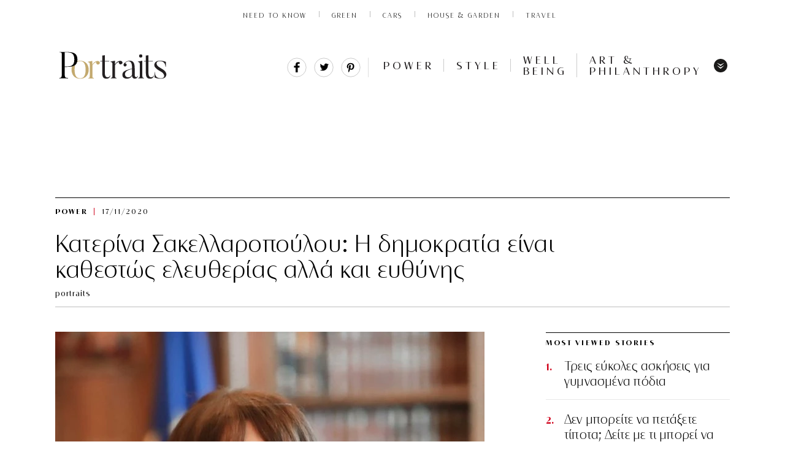

--- FILE ---
content_type: text/html; charset=UTF-8
request_url: https://www.portraits.gr/power/katerina-sakellaropoulou-i-dimokratia-ine-kathestos-eleftherias-alla-ke-efthinis
body_size: 30310
content:
<!DOCTYPE html>
<html prefix="og: http://ogp.me/ns#" lang="en_US">
<head>

<noscript><img src="https://certify.alexametrics.com/atrk.gif?account=abhjv1hNdI20fn" style="display:none" height="1" width="1" alt="" /></noscript>
<!-- End Alexa Certify Javascript -->  
<meta http-equiv="Content-Type" content="text/html; charset=UTF-8">
<!--<meta http-equiv="refresh" content="900">-->
<meta name="viewport" content="width=device-width, initial-scale=1, viewport-fit=cover,shrink-to-fit=no">
<link rel="preload" as="font" type="font/woff2" href="https://www.portraits.gr/wp-content/themes/cloudevo-si/assets/fonts/dehinted-subset-nobilis.woff2" crossorigin="anonymous">
<link rel="preload" as="font" type="font/woff2" href="https://www.portraits.gr/wp-content/themes/cloudevo-si/assets/fonts/dehinted-subset-nobilis_bold.woff2" crossorigin="anonymous">
<link rel="preload" as="font" type="font/woff2" href="https://www.portraits.gr/wp-content/themes/cloudevo-si/assets/fonts/dehinted-subset-nobilis_light.woff2" crossorigin="anonymous">
<link rel="preload" as="font" type="font/woff2" href="https://www.portraits.gr/wp-content/themes/cloudevo-si/assets/fonts/dehinted-subset-nobilis_light_italic.woff2" crossorigin="anonymous">
  <link rel="stylesheet" href="/wp-content/themes/cloudevo-si/css/fonts.css?v=2">
 <link rel="apple-touch-icon" sizes="57x57" href="/apple-icon-57x57.png">
<link rel="apple-touch-icon" sizes="60x60" href="/apple-icon-60x60.png">
<link rel="apple-touch-icon" sizes="72x72" href="/apple-icon-72x72.png">
<link rel="apple-touch-icon" sizes="76x76" href="/apple-icon-76x76.png">
<link rel="apple-touch-icon" sizes="114x114" href="/apple-icon-114x114.png">
<link rel="apple-touch-icon" sizes="120x120" href="/apple-icon-120x120.png">
<link rel="apple-touch-icon" sizes="144x144" href="/apple-icon-144x144.png">
<link rel="apple-touch-icon" sizes="152x152" href="/apple-icon-152x152.png">
<link rel="apple-touch-icon" sizes="180x180" href="/apple-icon-180x180.png">
<link rel="icon" type="image/png" sizes="192x192"  href="/android-icon-192x192.png">
<link rel="icon" type="image/png" sizes="32x32" href="/favicon-32x32.png">
<link rel="icon" type="image/png" sizes="96x96" href="/favicon-96x96.png">
<link rel="icon" type="image/png" sizes="16x16" href="/favicon-16x16.png">
<link rel="manifest" href="/manifest.json">
<meta name="msapplication-TileColor" content="#ffffff">
<meta name="msapplication-TileImage" content="/ms-icon-144x144.png">
<meta name="theme-color" content="#ffffff">

  <link rel="stylesheet" href="/wp-content/themes/cloudevo-si/css/single.minified.css?v=2">
  

<!--<meta http-equiv="refresh" content="180">-->
  <style>
    img{
      height:auto;
    }
   #onesignal-bell-container.onesignal-reset.onesignal-bell-container-bottom-right {
    bottom: 20px!important;
    right: 0;
}
  .billboard{
    display: block;
    position: fixed;
    width: 100%;
    z-index: 10000;
    background-color: #fff;
  }
  .billboard:after {
   bottom: 0;
   box-shadow: inset 0 -11px 7px -10px rgba(0, 0, 0, .14);
   content: '';
   height: 10px;
   left: -50vw;
   position: absolute;
   width: 150vw;
   z-index: 100;
  }
  .hideMe {
   -moz-animation: cssAnimation 0s ease-in 1s forwards;
   /* Firefox */
   -webkit-animation: cssAnimation 0s ease-in 1s forwards;
   /* Safari and Chrome */
   -o-animation: cssAnimation 0s ease-in 1s forwards;
   /* Opera */
   animation: cssAnimation 0s ease-in 1s forwards;
   -webkit-animation-fill-mode: forwards;
   animation-fill-mode: forwards;
  }
  @keyframes cssAnimation {
  to {
    width:0;
    height:0;
    overflow:hidden;
  }
  }
@-webkit-keyframes cssAnimation {
  to {
    width:0;
    height:0;
    visibility:hidden;
  }
}
.sticky.loaded .ad-wrapper{
  min-height: 500px;
  max-height: 600px;
  display: inline-block;
  background-color: #f2f2f2;
}
.sticky.loaded.single{
   height: 100%;
}
.sticky.loaded.single .ad-wrapper{
   height: 100%;
  min-height: 800px;
  max-height: unset;
  background-color: transparent;
}
.sticky div[id*='div-gpt']{
  position: sticky;
  position: -webkit-sticky;
  top: 0px;
}

/*quantcast*/
 .qc-cmp-button {
          background-color: #FFFFFF !important;
          border-color: #FFFFFF !important;
        }
        .qc-cmp-button:hover {
          background-color: transparent !important;
          border-color: #FFFFFF !important;
        }
        .qc-cmp-alt-action,
        .qc-cmp-link {
          color: #FFFFFF !important;
        }
        .qc-cmp-button.qc-cmp-secondary-button:hover
         {
          border-color: transparent !important;
          background-color: #FFFFFF !important;
        }
        .qc-cmp-button {
          color: #000000 !important;
        }
        .qc-cmp-button.qc-cmp-secondary-button {
          color: #000000 !important;
        }
        .qc-cmp-button.qc-cmp-button.qc-cmp-secondary-button:hover {
          color:#000000 !important;
        }
        .qc-cmp-button.qc-cmp-secondary-button {
          border-color: #eee !important;
          background-color: #eee !important;
        }
        .qc-cmp-toggle-off {
         background-color: #c8c8c8!important;
         }
        .qc-cmp-ui,
        .qc-cmp-ui .qc-cmp-main-messaging,
        .qc-cmp-ui .qc-cmp-messaging,
        .qc-cmp-ui .qc-cmp-beta-messaging,
        .qc-cmp-ui .qc-cmp-title,
        .qc-cmp-ui .qc-cmp-sub-title,
        .qc-cmp-ui .qc-cmp-purpose-info,
        .qc-cmp-ui .qc-cmp-table,
        .qc-cmp-ui .qc-cmp-table-header,
        .qc-cmp-ui .qc-cmp-vendor-list,
        .qc-cmp-ui .qc-cmp-vendor-list-title {
            color: #FFFFFF !important;
        }
        .qc-cmp-ui a,
        .qc-cmp-ui .qc-cmp-alt-action,
        .qc-cmp-toggle-status  {
          color: #000000 !important;
        }
            .qc-cmp-ui {
                background-color: #c3ab6b !important;
            }
            .qc-cmp-publisher-purposes-table .qc-cmp-table-header {
              background-color: #c3ab6b !important;
            }
            .qc-cmp-publisher-purposes-table .qc-cmp-table-row {
              background-color: #c3ab6b !important;
            }
            .qc-cmp-vendor-list .qc-cmp-vendor-row {
              background-color: #c3ab6b !important;
            }
            .qc-cmp-vendor-list .qc-cmp-vendor-row-header {
                background-color: #c3ab6b !important;
              }
        .qc-cmp-small-toggle.qc-cmp-toggle-on,
        .qc-cmp-toggle.qc-cmp-toggle-on {
            background-color: #000000 !important;
            border-color: #000000 !important;
        }
  </style>

<!-- IMPORTANT: Respect the order of the scripts below -->
<script>
  /*! js-cookie v3.0.0-rc.0 | MIT //cdn.orangeclickmedia.com/tech/libs/js.cookie.min.js*/
!function(e,t){"object"==typeof exports&&"undefined"!=typeof module?module.exports=t():"function"==typeof define&&define.amd?define(t):(e=e||self,function(){var r=e.Cookies,n=e.Cookies=t();n.noConflict=function(){return e.Cookies=r,n}}())}(this,function(){"use strict";function e(e){for(var t=1;t<arguments.length;t++){var r=arguments[t];for(var n in r)e[n]=r[n]}return e}var t={read:function(e){return e.replace(/%3B/g,";")},write:function(e){return e.replace(/;/g,"%3B")}};return function r(n,i){function o(r,o,u){if("undefined"!=typeof document){"number"==typeof(u=e({},i,u)).expires&&(u.expires=new Date(Date.now()+864e5*u.expires)),u.expires&&(u.expires=u.expires.toUTCString()),r=t.write(r).replace(/=/g,"%3D"),o=n.write(String(o),r);var c="";for(var f in u)u[f]&&(c+="; "+f,!0!==u[f]&&(c+="="+u[f].split(";")[0]));return document.cookie=r+"="+o+c}}return Object.create({set:o,get:function(e){if("undefined"!=typeof document&&(!arguments.length||e)){for(var r=document.cookie?document.cookie.split("; "):[],i={},o=0;o<r.length;o++){var u=r[o].split("="),c=u.slice(1).join("="),f=t.read(u[0]).replace(/%3D/g,"=");if(i[f]=n.read(c,f),e===f)break}return e?i[e]:i}},remove:function(t,r){o(t,"",e({},r,{expires:-1}))},withAttributes:function(t){return r(this.converter,e({},this.attributes,t))},withConverter:function(t){return r(e({},this.converter,t),this.attributes)}},{attributes:{value:Object.freeze(i)},converter:{value:Object.freeze(n)}})}(t,{path:"/"})});
  </script>
<script>  
var reconsent = window.localStorage.getItem('reconsent');
if (!reconsent) {
  Cookies.remove('euconsent-v2', { path: '/', domain: '.www.portraits.gr' });
  Cookies.remove('euconsent', { path: '/', domain: '.www.portraits.gr' });
  window.localStorage.clear();
  window.localStorage.setItem('reconsent', 'enforced');
}
</script>



<!-- Google Tag Manager (noscript) -->
<noscript><iframe src="https://www.googletagmanager.com/ns.html?id=GTM-MRRQFVR"
height="0" width="0" style="display:none;visibility:hidden"></iframe></noscript>
<!-- End Google Tag Manager (noscript) -->

	<!-- This site is optimized with the Yoast SEO plugin v14.5 - https://yoast.com/wordpress/plugins/seo/ -->
	<title>Κατερίνα Σακελλαροπούλου: Η δημοκρατία είναι καθεστώς ελευθερίας αλλά και ευθύνης | Portraits</title>
	<meta name="description" content="Η Πρόεδρος της Δημοκρατίας έστειλε το δικό της μήνυμα από το Πολυτεχνείο" />
	<meta name="robots" content="index, follow" />
	<meta name="googlebot" content="index, follow, max-snippet:-1, max-image-preview:large, max-video-preview:-1" />
	<meta name="bingbot" content="index, follow, max-snippet:-1, max-image-preview:large, max-video-preview:-1" />
	<link rel="canonical" href="https://www.portraits.gr/power/katerina-sakellaropoulou-i-dimokratia-ine-kathestos-eleftherias-alla-ke-efthinis" />
	<meta property="og:locale" content="en_US" />
	<meta property="og:type" content="article" />
	<meta property="og:title" content="Κατερίνα Σακελλαροπούλου: Η δημοκρατία είναι καθεστώς ελευθερίας αλλά και ευθύνης | Portraits" />
	<meta property="og:url" content="https://www.portraits.gr/power/katerina-sakellaropoulou-i-dimokratia-ine-kathestos-eleftherias-alla-ke-efthinis" />
	<meta property="og:site_name" content="Portraits" />
	<meta property="article:publisher" content="https://www.facebook.com/portraitsgr/" />
	<meta property="article:published_time" content="2020-11-17T08:18:26+00:00" />
	<meta property="article:modified_time" content="2020-11-17T08:18:46+00:00" />
	<meta property="og:image" content="https://www.portraits.gr/wp-content/uploads/2020/11/201117101557_sakellaropoulou-2-603x315.jpg" />
	<meta property="og:image:width" content="603" />
	<meta property="og:image:height" content="315" />
	<meta name="twitter:card" content="summary_large_image" />
	<meta name="twitter:creator" content="@portraitsgr" />
	<meta name="twitter:site" content="@portraitsgr" />
	<script type="application/ld+json" class="yoast-schema-graph">{"@context":"https://schema.org","@graph":[{"@type":"Organization","@id":"https://www.portraits.gr/#organization","name":"Portraits.gr","url":"https://www.portraits.gr/","sameAs":["https://www.facebook.com/portraitsgr/","https://www.instagram.com/portraits.gr/","https://twitter.com/portraitsgr"],"logo":{"@type":"ImageObject","@id":"https://www.portraits.gr/#logo","inLanguage":"en-US","url":"https://www.portraits.gr/wp-content/uploads/2020/06/200612114720_portraits01.jpg","width":272,"height":94,"caption":"Portraits.gr"},"image":{"@id":"https://www.portraits.gr/#logo"}},{"@type":"WebSite","@id":"https://www.portraits.gr/#website","url":"https://www.portraits.gr/","name":"Portraits","description":"\u03a4\u03bf \u03c0\u03c1\u03ce\u03c4\u03bf business site \u03b1\u03c6\u03b9\u03b5\u03c1\u03c9\u03bc\u03ad\u03bd\u03bf \u03c3\u03c4\u03b7 \u03b3\u03c5\u03bd\u03b1\u03af\u03ba\u03b1. \u039c\u03ad\u03c3\u03b1 \u03b1\u03c0\u03cc \u03c3\u03c5\u03bd\u03b5\u03bd\u03c4\u03b5\u03cd\u03be\u03b5\u03b9\u03c2, success stories \u03ba\u03b1\u03b9 \u03bc\u03cc\u03b4\u03b1, \u03c4\u03b5\u03c7\u03bd\u03bf\u03bb\u03bf\u03b3\u03af\u03b1, well being. \u0388\u03bd\u03b1 site \u03c0\u03bf\u03c5 \u03b1\u03bd\u03b1\u03b4\u03b5\u03b9\u03ba\u03bd\u03cd\u03b5\u03b9 \u03ba\u03b1\u03b8\u03b7\u03bc\u03b5\u03c1\u03b9\u03bd\u03ac \u03c4\u03b7 \u03b3\u03c5\u03bd\u03b1\u03af\u03ba\u03b1 \u03c0\u03c1\u03cc\u03c4\u03c5\u03c0\u03bf.","publisher":{"@id":"https://www.portraits.gr/#organization"},"potentialAction":[{"@type":"SearchAction","target":"https://www.portraits.gr/?s={search_term_string}","query-input":"required name=search_term_string"}],"inLanguage":"en-US"},{"@type":"ImageObject","@id":"https://www.portraits.gr/power/katerina-sakellaropoulou-i-dimokratia-ine-kathestos-eleftherias-alla-ke-efthinis#primaryimage","inLanguage":"en-US","url":"https://www.portraits.gr/wp-content/uploads/2020/11/201117101557_sakellaropoulou-2.jpg","width":800,"height":800},{"@type":"WebPage","@id":"https://www.portraits.gr/power/katerina-sakellaropoulou-i-dimokratia-ine-kathestos-eleftherias-alla-ke-efthinis#webpage","url":"https://www.portraits.gr/power/katerina-sakellaropoulou-i-dimokratia-ine-kathestos-eleftherias-alla-ke-efthinis","name":"\u039a\u03b1\u03c4\u03b5\u03c1\u03af\u03bd\u03b1 \u03a3\u03b1\u03ba\u03b5\u03bb\u03bb\u03b1\u03c1\u03bf\u03c0\u03bf\u03cd\u03bb\u03bf\u03c5: \u0397 \u03b4\u03b7\u03bc\u03bf\u03ba\u03c1\u03b1\u03c4\u03af\u03b1 \u03b5\u03af\u03bd\u03b1\u03b9 \u03ba\u03b1\u03b8\u03b5\u03c3\u03c4\u03ce\u03c2 \u03b5\u03bb\u03b5\u03c5\u03b8\u03b5\u03c1\u03af\u03b1\u03c2 \u03b1\u03bb\u03bb\u03ac \u03ba\u03b1\u03b9 \u03b5\u03c5\u03b8\u03cd\u03bd\u03b7\u03c2 | Portraits","isPartOf":{"@id":"https://www.portraits.gr/#website"},"primaryImageOfPage":{"@id":"https://www.portraits.gr/power/katerina-sakellaropoulou-i-dimokratia-ine-kathestos-eleftherias-alla-ke-efthinis#primaryimage"},"datePublished":"2020-11-17T08:18:26+00:00","dateModified":"2020-11-17T08:18:46+00:00","description":"\u0397 \u03a0\u03c1\u03cc\u03b5\u03b4\u03c1\u03bf\u03c2 \u03c4\u03b7\u03c2 \u0394\u03b7\u03bc\u03bf\u03ba\u03c1\u03b1\u03c4\u03af\u03b1\u03c2 \u03ad\u03c3\u03c4\u03b5\u03b9\u03bb\u03b5 \u03c4\u03bf \u03b4\u03b9\u03ba\u03cc \u03c4\u03b7\u03c2 \u03bc\u03ae\u03bd\u03c5\u03bc\u03b1 \u03b1\u03c0\u03cc \u03c4\u03bf \u03a0\u03bf\u03bb\u03c5\u03c4\u03b5\u03c7\u03bd\u03b5\u03af\u03bf","inLanguage":"en-US","potentialAction":[{"@type":"ReadAction","target":["https://www.portraits.gr/power/katerina-sakellaropoulou-i-dimokratia-ine-kathestos-eleftherias-alla-ke-efthinis"]}]},{"@type":"Article","@id":"https://www.portraits.gr/power/katerina-sakellaropoulou-i-dimokratia-ine-kathestos-eleftherias-alla-ke-efthinis#article","isPartOf":{"@id":"https://www.portraits.gr/power/katerina-sakellaropoulou-i-dimokratia-ine-kathestos-eleftherias-alla-ke-efthinis#webpage"},"author":{"@id":"https://www.portraits.gr/#/schema/person/b0b05aeb355402a69a3053ff04a1beab"},"headline":"\u039a\u03b1\u03c4\u03b5\u03c1\u03af\u03bd\u03b1 \u03a3\u03b1\u03ba\u03b5\u03bb\u03bb\u03b1\u03c1\u03bf\u03c0\u03bf\u03cd\u03bb\u03bf\u03c5: \u0397 \u03b4\u03b7\u03bc\u03bf\u03ba\u03c1\u03b1\u03c4\u03af\u03b1 \u03b5\u03af\u03bd\u03b1\u03b9 \u03ba\u03b1\u03b8\u03b5\u03c3\u03c4\u03ce\u03c2 \u03b5\u03bb\u03b5\u03c5\u03b8\u03b5\u03c1\u03af\u03b1\u03c2 \u03b1\u03bb\u03bb\u03ac \u03ba\u03b1\u03b9 \u03b5\u03c5\u03b8\u03cd\u03bd\u03b7\u03c2","datePublished":"2020-11-17T08:18:26+00:00","dateModified":"2020-11-17T08:18:46+00:00","commentCount":0,"mainEntityOfPage":{"@id":"https://www.portraits.gr/power/katerina-sakellaropoulou-i-dimokratia-ine-kathestos-eleftherias-alla-ke-efthinis#webpage"},"publisher":{"@id":"https://www.portraits.gr/#organization"},"image":{"@id":"https://www.portraits.gr/power/katerina-sakellaropoulou-i-dimokratia-ine-kathestos-eleftherias-alla-ke-efthinis#primaryimage"},"keywords":"\u03b5\u03c0\u03ad\u03c4\u03b5\u03b9\u03bf\u03c2 \u03a0\u03bf\u03bb\u03c5\u03c4\u03b5\u03c7\u03bd\u03b5\u03af\u03bf\u03c5,\u039a\u03b1\u03c4\u03b5\u03c1\u03af\u03bd\u03b1 \u03a3\u03b1\u03ba\u03b5\u03bb\u03bb\u03b1\u03c1\u03bf\u03c0\u03bf\u03cd\u03bb\u03bf\u03c5,\u03a0\u03c1\u03cc\u03b5\u03b4\u03c1\u03bf\u03c2 \u03c4\u03b7\u03c2 \u0394\u03b7\u03bc\u03bf\u03ba\u03c1\u03b1\u03c4\u03af\u03b1\u03c2","articleSection":"NEED TO KNOW,Power","inLanguage":"en-US","potentialAction":[{"@type":"CommentAction","name":"Comment","target":["https://www.portraits.gr/power/katerina-sakellaropoulou-i-dimokratia-ine-kathestos-eleftherias-alla-ke-efthinis#respond"]}]},{"@type":["Person"],"@id":"https://www.portraits.gr/#/schema/person/b0b05aeb355402a69a3053ff04a1beab","name":"portraits","image":{"@type":"ImageObject","@id":"https://www.portraits.gr/#personlogo","inLanguage":"en-US","url":"https://secure.gravatar.com/avatar/ae30465c2ada8fa68ec212166f36a7f7?s=96&d=mm&r=g","caption":"portraits"}}]}</script>
	<!-- / Yoast SEO plugin. -->


<link rel='dns-prefetch' href='//fonts.googleapis.com' />
<link rel='dns-prefetch' href='//s.w.org' />
<link rel="alternate" type="application/rss+xml" title="Portraits &raquo; Κατερίνα Σακελλαροπούλου: Η δημοκρατία είναι καθεστώς ελευθερίας αλλά και ευθύνης Comments Feed" href="https://www.portraits.gr/power/katerina-sakellaropoulou-i-dimokratia-ine-kathestos-eleftherias-alla-ke-efthinis/feed" />
<link rel='stylesheet' id='font-awesome-css'  href='https://www.portraits.gr/wp-content/plugins/smart-post-show-pro/public/assets/css/font-awesome.min.css?ver=2.1.5' type='text/css' media='all' />
<link rel='stylesheet' id='pcp_swiper-css'  href='https://www.portraits.gr/wp-content/plugins/smart-post-show-pro/public/assets/css/swiper-bundle.css?ver=2.1.5' type='text/css' media='all' />
<link rel='stylesheet' id='pcp-bxslider-css'  href='https://www.portraits.gr/wp-content/plugins/smart-post-show-pro/public/assets/css/jquery.bxslider.css?ver=2.1.5' type='text/css' media='all' />
<link rel='stylesheet' id='pcp-popup-css'  href='https://www.portraits.gr/wp-content/plugins/smart-post-show-pro/public/assets/css/magnific-popup.css?ver=2.1.5' type='text/css' media='all' />
<link rel='stylesheet' id='pcp-style-css'  href='https://www.portraits.gr/wp-content/plugins/smart-post-show-pro/public/assets/css/style.css?ver=2.1.5' type='text/css' media='all' />
<style id='pcp-style-inline-css' type='text/css'>
#pcp_wrapper-44498 .sp-pcp-row{ margin-right: -10px;margin-left: -10px;}#pcp_wrapper-44498 .sp-pcp-row [class*='sp-pcp-col-']{padding-right: 10px;padding-left: 10px;padding-bottom: 20px;}.pcp-wrapper-44498 .sp-pcp-title a,.pcp-modal-44498 .sp-pcp-title, .pcp-wrapper-44498 .pcp-collapse-header a{text-align: left;text-transform: none;font-size: 20px;line-height: 24px;letter-spacing: 0px;color: #111;display: inherit;}.pcp-wrapper-44498 .sp-pcp-title, .pcp-modal-44498 .sp-pcp-title {margin: 0px 0px 9px 0px;}.pcp-wrapper-44498 .pcp-collapse-header a{display: inline-block;}.pcp-modal-44498 .sp-pcp-title{text-align: left;color: #ffffff}.pcp-wrapper-44498 .sp-pcp-title a:hover,.pcp-wrapper-44498 .pcp-collapse-header:hover a{color: #c1a774;}.pcp-modal-44498 .sp-pcp-post-content{color: #ffffff;}#pcp_wrapper-44498 .sp-pcp-post  {border: 0px solid #e2e2e2;}#pcp_wrapper-44498 .sp-pcp-post  {border-radius: 0;}#pcp_wrapper-44498 .sp-pcp-post{background-color: transparent;}#pcp_wrapper-44498 .sp-pcp-post  {padding: 0 0 0 0;}#pcp_wrapper-44498 .sp-pcp-post-details  {padding: 0 0 0 0;}#pcp_wrapper-44498 .sp-pcp-post .pcp-post-thumb-wrapper{border-radius: 0px;margin: 0px 0px 11px 0px;}.pcp-modal-44498 .sp-pcp-post .sp-pcp-post-thumb-area {margin: 0px 0px 11px 0px;}#pcp_wrapper-44498 .sp-overlay.sp-pcp-post .pcp-post-thumb-wrapper,#pcp_wrapper-44498 .left-thumb.sp-pcp-post .pcp-post-thumb-wrapper,#pcp_wrapper-44498 .right-thumb.sp-pcp-post .pcp-post-thumb-wrapper,#pcp_wrapper-44498 .sp-pcp-content-box.sp-pcp-post .pcp-post-thumb-wrapper{margin: 0;}#pcp_wrapper-44498 .pcp-post-thumb-wrapper{border: 0px solid #dddddd;}.pcp-wrapper-44498 .sp_pcp_cf_list,.pcp-popup-44498 .sp_pcp_cf_list{text-align: left;text-transform: none;font-size: 14px;line-height: 18px;letter-spacing: 0px;color: #888;margin: 0px 0px 15px 0px;}.pcp-popup-44498 .sp_pcp_cf_list{color: #ffffff;}.pcp-wrapper-44498 .sp-pcp-post-meta li,.pcp-wrapper-44498 .sp-pcp-post-meta ul,.pcp-wrapper-44498 .sp-pcp-post-meta li a,.pcp-popup-44498 .sp-pcp-post-meta ul,.pcp-popup-44498 .sp-pcp-post-meta li,.pcp-popup-44498 .sp-pcp-post-meta li a{text-transform: none;font-size: 14px;line-height: 16px;letter-spacing: 0px;color: #888;}.pcp-popup-44498 .sp-pcp-post-meta ul,.pcp-popup-44498 .sp-pcp-post-meta li,.pcp-popup-44498 .sp-pcp-post-meta li a {color: #ffffff;}.pcp-modal-44498 .sp-pcp-post-meta,.pcp-wrapper-44498 .sp-pcp-post-meta{margin: 0px 0px 9px 0px;text-align: left;}.pcp-wrapper-44498 .sp-pcp-post-meta li a:hover,.pcp-popup-44498 .sp-pcp-post-meta li a:hover{color: #c1a774;}.pcp-modal-44498.pcp-modal{background: #333333;max-width: 1050px;max-height: 700px;}.pcp-popup-44498.mfp-bg {background: rgba(66,66,66,0.8);}.pcp-modal-44498.pcp-modal button.mfp-close{color: #ffffff;}.pcp-modal-44498.pcp-modal button.mfp-close:hover{color: #ffffff;}.pcp-popup-44498 .pcp-popup-button-prev,.pcp-popup-44498 .pcp-popup-button-next {color: #aaa;background: rgba(0,0,0,0.5);}.pcp-popup-44498 .pcp-popup-button-prev:hover,.pcp-popup-44498 .pcp-popup-button-next:hover{color: #fff;background: #e1624b;}#pcp_wrapper-44498  .sp-pcp-post .sp-pcp-social-share{text-align: left;}.pcp-popup-44498  .sp-pcp-post .sp-pcp-social-share{text-align: left;}#pcp_wrapper-44498 .sp-pcp-post .sp-pcp-social-share,.pcp-popup-44498 .sp-pcp-post .sp-pcp-social-share{margin: 0px 0px 0px 0px;}.pcp-popup-44498 .sp-pcp-post .sp-pcp-social-share a.icon_only .fa,#pcp_wrapper-44498 .sp-pcp-post .sp-pcp-social-share a.icon_only .fa{background: transparent;border: none;}#pcp_wrapper-44498 .pcp-readmore-link{text-transform: uppercase; font-size: 12px; line-height: 18px; letter-spacing: 0px; }#pcp_wrapper-44498 .sp-pcp-readmore{ text-align: left; }#pcp_wrapper-44498 .pcp-readmore-link{ background: transparent; color: #111; border-color: #888; border-radius: 0px; } #pcp_wrapper-44498 .pcp-readmore-link:hover { background: #e1624b; color: #fff; border-color: #e1624b; }#pcp_wrapper-44498 .pcp-post-pagination .page-numbers.current, #pcp_wrapper-44498 .pcp-post-pagination a.active , #pcp_wrapper-44498 .pcp-post-pagination a:hover{ color: #ffffff; background: #e1624b; border-color: #e1624b; }#pcp_wrapper-44498 .pcp-post-pagination,#pcp_wrapper-44498 .pcp-load-more{ text-align: left; }#pcp_wrapper-44498 .pcp-post-pagination .page-numbers, .pcp-post-pagination a{ background: #ffffff; color:#5e5e5e; border-color: #bbbbbb; }#pcp_wrapper-44498 .pcp-load-more button{ background: #ffffff; color: #5e5e5e; }#pcp_wrapper-44498 .pcp-load-more button{ background: #e1624b; color: #ffffff; }#pcp_wrapper-44498 .pcp-author-filter.pcp-bar.fl_button input~div,#pcp_wrapper-44498 .pcp-filter-bar .pcp-filter-by.pcp-bar.fl_button input~div, .pcp-order-by.pcp-bar.fl-btn input~div,#pcp_wrapper-44498 .pcp-order.pcp-bar.fl-btn input~div { background: #ffffff; color:#5e5e5e; border-color: #bbbbbb; }#pcp_wrapper-44498 .pcp-author-filter.pcp-bar.fl_button input:checked~div,#pcp_wrapper-44498 .pcp-filter-bar .pcp-filter-by.pcp-bar.fl_button input:checked~div, .pcp-order-by.pcp-bar.fl-btn input:checked~div,#pcp_wrapper-44498 .pcp-order.pcp-bar.fl-btn input:checked~div{ color: #ffffff; background: #e1624b; border-color: #e1624b; }#pcp_wrapper-44498 .pcp-shuffle-filter .taxonomy-group{ margin: 0px 0px 30px 0px; } #pcp_wrapper-44498 .pcp-shuffle-filter .pcp-button{ background: transparent; color: #444444; margin: 0px 8px 8px 0px; border: 2px solid #bbbbbb; } #pcp_wrapper-44498 .pcp-shuffle-filter .pcp-button:hover, #pcp_wrapper-44498 .pcp-shuffle-filter .pcp-button.is-active { background: #e1624b; color: #ffffff; border: 2px solid #e1624b; } @media (max-width: 768px) {.pcp-wrapper-44498 .sp-pcp-title a{ font-size: 18px; line-height: 22px; }#pcp_wrapper-44498 .pcp-readmore-link{ font-size: 12px; line-height: 18px; }.pcp-wrapper-44498 .sp-pcp-post-meta li, .pcp-wrapper-44498 .sp-pcp-post-meta li a { font-size: 14px; line-height: 16px; } .pcp-wrapper-44498 .sp_pcp_cf_list{ font-size: 14px; line-height: 18px; } }@media (max-width: 420px) {.pcp-wrapper-44498 .sp-pcp-title a{ font-size: 16px; line-height: 20px; }#pcp_wrapper-44498 .pcp-readmore-link{ font-size: 10px; line-height: 16px; }.pcp-wrapper-44498 .sp-pcp-post-meta li, .pcp-wrapper-44498 .sp-pcp-post-meta li a{ font-size: 12px; line-height: 16px; } .pcp-wrapper-44498 .sp_pcp_cf_list{ font-size: 12px; line-height: 16px; } }
</style>
<link crossorigin="anonymous" rel='stylesheet' id='pcp-google-fonts-css'  href='//fonts.googleapis.com/css?family&#038;ver=2.1.5' type='text/css' media='' />
<link rel='stylesheet' id='easy-social-share-buttons-subscribe-css'  href='https://www.portraits.gr/wp-content/plugins/easy-social-share-buttons3/assets/css/essb-subscribe.min.css?ver=7.9' type='text/css' media='all' />
<link rel='stylesheet' id='easy-social-share-buttons-css'  href='https://www.portraits.gr/wp-content/plugins/easy-social-share-buttons3/assets/css/easy-social-share-buttons.min.css?ver=7.9' type='text/css' media='all' />
<link rel='stylesheet' id='bsf-Defaults-css'  href='https://www.portraits.gr/wp-content/uploads/smile_fonts/Defaults/Defaults.css?ver=3.19.8' type='text/css' media='all' />
<script type='text/javascript' src='https://www.portraits.gr/wp-includes/js/jquery/jquery.js?ver=1.12.4-wp'></script>
<script type='text/javascript' src='https://www.portraits.gr/wp-includes/js/jquery/jquery-migrate.min.js?ver=1.4.1'></script>
<link rel='https://api.w.org/' href='https://www.portraits.gr/wp-json/' />
<link rel="EditURI" type="application/rsd+xml" title="RSD" href="https://www.portraits.gr/xmlrpc.php?rsd" />
<link rel="wlwmanifest" type="application/wlwmanifest+xml" href="https://www.portraits.gr/wp-includes/wlwmanifest.xml" /> 
<meta name="generator" content="WordPress 5.3.17" />
<link rel='shortlink' href='https://www.portraits.gr/?p=36518' />
<link rel="alternate" type="application/json+oembed" href="https://www.portraits.gr/wp-json/oembed/1.0/embed?url=https%3A%2F%2Fwww.portraits.gr%2Fpower%2Fkaterina-sakellaropoulou-i-dimokratia-ine-kathestos-eleftherias-alla-ke-efthinis" />
<link rel="alternate" type="text/xml+oembed" href="https://www.portraits.gr/wp-json/oembed/1.0/embed?url=https%3A%2F%2Fwww.portraits.gr%2Fpower%2Fkaterina-sakellaropoulou-i-dimokratia-ine-kathestos-eleftherias-alla-ke-efthinis&#038;format=xml" />
<meta name="generator" content="Powered by WPBakery Page Builder - drag and drop page builder for WordPress."/>
<link rel="amphtml" href="https://www.portraits.gr/power/katerina-sakellaropoulou-i-dimokratia-ine-kathestos-eleftherias-alla-ke-efthinis/amp">		<style type="text/css" id="wp-custom-css">
			#pcp_wrapper-44498 .pcp-section-title {
    text-align: left;
    text-transform: none;
    font-size: 24px;
    line-height: 28px;
    letter-spacing: 0px;
    color: #444;
    margin: 0 0 30px 0;
    display: none;
}

.wpb_image_grid .wpb_image_grid_ul .isotope-item {
    list-style: none;
    margin: 0 12px 12px 0;
    max-width: 100%;
    float: left;
}

.clay-paragraph, .wpb_wrapper {
    color: #000;
    font: 18px/1.5 miller-text, Georgia, serif;
    margin: 0 0 20px;
    position: relative;
		text-align:justify;

}


.essb-customizer-toggle {
   
    display: none;
}


		</style>
		<noscript><style> .wpb_animate_when_almost_visible { opacity: 1; }</style></noscript></head>    <body class="layout us" page='article'>
      <div class="billboard">
          <aside class="ad div-gpt-ad-6582746-1"><div class='ad-wrapper'><div id='div-gpt-ad-6582746-1'></div></div></aside>
      </div>
       
    <section class="top" data-editable="top" data-track-zone="top">

      <nav data-uri="/_components/global-nav/instances/social-off@published" class="global-nav" >
      <div class="global-nav-inner" style="justify-content: center;">



        <ul class="global-nav-site-list">
          <li class="vertical-item"><a class="vertical-link global-nav-track" href="/category/need-to-know">NEED TO KNOW</a></li>
          <li class="vertical-item"><a class="vertical-link global-nav-track" href="/category/green">Green</a></li>
          <li class="vertical-item"><a class="vertical-link" href="/category/cars">Cars</a></li>
          <li class="vertical-item"><a class="vertical-link global-nav-track" href="/category/house-garden">House & Garden</a></li>
          <li class="vertical-item"><a class="vertical-link global-nav-track" href="/category/travel">Travel</a></li>
         <!-- <li class="vertical-item"><a class="vertical-link global-nav-track" href="/category/watches-jewelry">Watches & Jewelery</a></li>-->
      
        
       

</ul>



</div>
</nav>
   </section>

   <header class="page-header page-sticky-header" > 
    <div  class="article-nav">   
     <div class="article-nav-dynamic article-nav-top">
      <div class="article-nav-top-left">
        <a class="logo " href="/">

        <svg id="Layer_1" data-name="Layer 1" xmlns="http://www.w3.org/2000/svg" viewBox="0 0 514 270"><defs><style>.cls-1{fill:#231f20;}.cls-2{fill:none;}.cls-3{fill:#c3a96e;}</style></defs><path class="cls-1" d="M246,181.29a17.64,17.64,0,0,1-17,13.32c-11.49,0-18.82-5.33-18.82-25.48V118H201.9l-.34-1.83h8.66V91.71l11.49-1.5v26h19.65L241,118H221.71v50.62c0,15.15,5.16,19.65,12.82,19.65,4.83,0,8.83-3.66,10.16-7.66Z"/><path class="cls-1" d="M297.84,118.68a7.61,7.61,0,0,1-2.34,10.66A7.87,7.87,0,0,1,284.68,127a7.13,7.13,0,0,1-.83-5.5c.83-3.33-12.49,1.83-17.32,13.49v45.12c0,9.16.83,9.66,6.83,11.16v1.83h-25v-1.83c6.33-1.83,6.66-2.67,6.66-11.16v-51c0-5.66-1.33-8.16-8.32-9v-1.67l19.81-3.83v16.65c4.83-9.82,15.65-16.31,23.81-16.31A9.37,9.37,0,0,1,297.84,118.68Z"/><path class="cls-1" d="M365.86,182.78l1.66.67c-1,5-5.49,11.16-13.32,11.16,0,0-12.32.5-12.82-14.32-2.33,8.32-11.82,14.32-23.48,14.32,0,0-18.81,0-18.81-17.32,0-15.82,14.15-20.48,42.29-27.81v-9.32c0-17.15-8.16-27.31-22.31-21-7.16,3.33-8.33,6.83-7.33,7a7.26,7.26,0,0,1,4.5,2.5,7,7,0,0,1-1.17,9.83,6.56,6.56,0,0,1-9.49-1.17,7.1,7.1,0,0,1-1-7.16c1-2.33,4.17-7.49,13-12.32a34.62,34.62,0,0,1,15-3.17c16.31,0,20.81,13.49,20.81,33.31v30s-.17,10,7.16,10C360.53,188,364.69,188,365.86,182.78Zm-55.28-8.49c0,7.16,4.49,14.16,14.32,14.16,10.32,0,14.65-7.33,16.48-11.33v-25.8C320.57,156.31,310.58,163.47,310.58,174.29Z"/><path class="cls-1" d="M394,193.11H369.19v-1.83c6.32-1.83,6.66-2.67,6.66-11.16v-51c0-5.66-1.33-8-8.33-9v-1.67l19.65-3.83v65.44c0,9.16.83,9.66,6.83,11.16ZM372.85,93.54a7,7,0,0,1,7-7.16,7.08,7.08,0,1,1,0,14.15A6.93,6.93,0,0,1,372.85,93.54Z"/><path class="cls-1" d="M438.45,181.29a17.64,17.64,0,0,1-17,13.32c-11.49,0-18.82-5.33-18.82-25.48V118h-8.32l-.33-1.83h8.65V91.71l11.49-1.5v26h19.65l-.33,1.83H414.14v50.62c0,15.15,5.16,19.65,12.82,19.65,4.83,0,8.83-3.66,10.16-7.66Z"/><path class="cls-1" d="M469.28,194.61c-20.15,0-28.64-6.16-28.64-6.16V165h1.66c.67,13.32,4.17,27.81,27,27.81,20.48,0,16.15-19.15,3.49-27.48L456,155.15c-15.82-11-19.15-19.32-13.66-30.31,0,0,4.33-10.16,21.32-10.16,19.14,0,27.14,5.33,27.14,5.33v21.15h-1.67c-.67-11.66-5-24.64-25.47-24.64-18.15,0-17.65,17-3.17,26.14l16.82,10.49c15.15,9.32,19.81,22.48,12,33.63C489.26,186.78,483.93,194.61,469.28,194.61Z"/><path class="cls-2" d="M90.66,134c-1.61,5.31-2.52,12.07-2.52,20.62,0,30.13,11.32,38.13,24.48,38.13s24.31-8,24.31-38.13-11.16-38.13-24.31-38.13a21.68,21.68,0,0,0-13.36,4A24,24,0,0,1,90.66,134Z"/><path class="cls-3" d="M112.62,114.68a44.4,44.4,0,0,0-12.53,1.71,37.22,37.22,0,0,1-.83,4.13,21.68,21.68,0,0,1,13.36-4c13.15,0,24.31,8,24.31,38.13s-11.16,38.13-24.31,38.13-24.48-8-24.48-38.13c0-8.55.91-15.31,2.52-20.62A35,35,0,0,1,76.91,140a50.21,50.21,0,0,0-2.09,14.67c0,21.81,12.49,40,37.8,40,25.47,0,37.79-18.15,37.79-40C150.41,132.67,138.09,114.68,112.62,114.68Z"/><path class="cls-3" d="M198,119.43a9.37,9.37,0,0,0-7.5-3.67c-8.15,0-19,6.5-23.81,16.32V115.43l-19.81,3.83v1.67c7,.83,8.33,3.33,8.33,9v51c0,8.49-.34,9.32-6.67,11.15v1.83h25V192c-6-1.5-6.83-2-6.83-11.15V135.74c4.83-11.65,18.15-16.81,17.32-13.48a7.09,7.09,0,0,0,.83,5.49,7.88,7.88,0,0,0,10.83,2.33A7.61,7.61,0,0,0,198,119.43Z"/><path d="M99.26,120.52a37.22,37.22,0,0,0,.83-4.13,52.36,52.36,0,0,0,.5-7.36c0-30.48-21.48-33.64-54.61-33.64H21.83v1.67c9,0,10.16,1.83,10.16,14v79.43c0,18-2.33,20.31-11,20.31v1.83H59.46v-1.83c-12.15,0-15-.33-15-21V142.33H46c12,0,22.45-.41,30.93-2.35A35,35,0,0,0,90.66,134,24,24,0,0,0,99.26,120.52ZM79.83,132.88c-7.4,7.61-19.85,7.61-33.85,7.61h-1.5V77.06H46c21.14,0,41-.67,41,32,0,7.69-1.12,13.49-3.11,17.88A20.79,20.79,0,0,1,79.83,132.88Z"/></svg>

    </a>     </div>
     <div class="article-nav-top-right">

        <style>
          .vertical-divider.dimitrom,.art-nav-share-list.dimitrom{
            margin-top: 7px;
          }
          @media screen and (max-width:340px){
            .art-nav-share-list.dimitrom{
              display:none;
            }
          }
          @media screen and (max-width: 500px){
           .article-nav.deep-scroll .article-nav-top .logo {
             flex: 0 0 114px;
               }
            }
        </style>
         <ul class="art-nav-share-list dimitrom" >
                        <li class="art-nav-share-list-item">
                            <a target="_blank" href="https://www.facebook.com/sharer/sharer.php?u=https://www.portraits.gr/power/katerina-sakellaropoulou-i-dimokratia-ine-kathestos-eleftherias-alla-ke-efthinis" class="share-link facebook" title="Share on Facebook" aria-label="Share on Facebook">
                              <svg xmlns="http://www.w3.org/2000/svg" viewBox="0 0 40 40"><g fill="none" fill-rule="evenodd" transform="translate(1 1)"><circle cx="19" cy="19" r="19" fill="#FFF" stroke="#BDBDBD"></circle><g transform="translate(13 8)"><mask id="artnav-facebook-white-f" fill="#fff"><path d="M7.79 21v-9.58h3.54l.53-3.73H7.79V5.3c0-1.08.33-1.81 2.03-1.81H12V.15C11.62.1 10.33 0 8.83 0 5.7 0 3.55 1.74 3.55 4.93V7.7H0v3.73h3.55V21h4.24z"></path></mask><g mask="url(#artnav-facebook-white-f)"><g transform="translate(-1091 -768)"><path fill="#000" fill-rule="nonzero" d="M1086.31 763.83h20.62v30.33h-20.62z"></path></g></g></g></g></svg>
                               <span>Share</span>
                            </a>
                        </li>

                            <li class="art-nav-share-list-item">
                                <a target="_blank" href="https://twitter.com/intent/tweet?text=Κατερίνα Σακελλαροπούλου: Η δημοκρατία είναι καθεστώς ελευθερίας αλλά και ευθύνης https://www.portraits.gr/power/katerina-sakellaropoulou-i-dimokratia-ine-kathestos-eleftherias-alla-ke-efthinis" class="share-link twitter" title="Share on Twitter" aria-label="Share on Twitter" data-handle="thecut">
                                    <svg xmlns="http://www.w3.org/2000/svg" viewBox="0 0 40 40"><g fill="none" fill-rule="evenodd" transform="translate(1 1)"><circle cx="19" cy="19" r="19" fill="#FFF" stroke="#BDBDBD"></circle><path fill="#000" fill-rule="nonzero" d="M29.04 12.74c-.66.29-1.38.49-2.13.58a3.7 3.7 0 0 0 1.63-2.05c-.71.43-1.5.73-2.35.9a3.7 3.7 0 0 0-6.3 3.38 10.5 10.5 0 0 1-7.63-3.87 3.69 3.69 0 0 0 1.14 4.94 3.71 3.71 0 0 1-1.68-.46v.04a3.7 3.7 0 0 0 2.97 3.63 3.64 3.64 0 0 1-1.67.07 3.7 3.7 0 0 0 3.46 2.57A7.44 7.44 0 0 1 11 24a10.46 10.46 0 0 0 5.68 1.66c6.8 0 10.53-5.64 10.53-10.53 0-.16 0-.32-.02-.48a7.54 7.54 0 0 0 1.85-1.91"></path></g></svg>
                                <span>Tweet</span>
                                  </a>
                            </li>

                            <li class="art-nav-share-list-item">
                                <a target="_blank" href="https://pinterest.com/pin/create/button/?url=https://www.portraits.gr/power/katerina-sakellaropoulou-i-dimokratia-ine-kathestos-eleftherias-alla-ke-efthinis - https://www.portraits.gr/?p=36518" class="share-link pinterest" data-pin-custom="true" title="Pin it on Pinterest" aria-label="Pin it on Pinterest" data-handle="thecut">
                                    <svg xmlns="http://www.w3.org/2000/svg" viewBox="0 0 40 40"><g fill="none" fill-rule="evenodd" transform="translate(1 1)"><circle cx="19" cy="19" r="19" fill="#FFF" stroke="#BDBDBD"></circle><path fill="#000" fill-rule="nonzero" d="M23.59 11.46c1.23.9 2.1 2.2 2.32 3.84.1.66.11 1.33.06 1.99a8.26 8.26 0 0 1-1.5 4.24 5.33 5.33 0 0 1-4.76 2.25c-.91-.07-1.42-.42-2-.82l-.36-.24c-.24 1.18-.5 2.33-.91 3.35a5.95 5.95 0 0 1-2 2.73l-.26.2-.05-.33c-.41-2.87.22-5.2.84-7.45.21-.78.42-1.56.58-2.32a3.63 3.63 0 0 1-.33-2.3c.08-.56.28-1.1.58-1.55.3-.45.7-.8 1.19-.93.37-.11.8-.1 1.25.08 1.51.59.98 2.22.46 3.84-.17.51-.34 1.02-.43 1.5-.2.96-.08 1.73 1.01 1.95.61.12 1.16 0 1.63-.27a3.99 3.99 0 0 0 1.52-1.92c.36-.86.55-1.85.56-2.8 0-1.27-.32-2.46-1.02-3.15a4.31 4.31 0 0 0-2.76-1.26 5.42 5.42 0 0 0-2.83.59 5.48 5.48 0 0 0-2.17 1.94c-.56.9-.83 1.97-.64 3.15.06.36.23.64.4.9.37.6.7 1.16.06 2.3l-.08.12-.15-.03a3.25 3.25 0 0 1-2.16-1.4 4.77 4.77 0 0 1-.64-2.53 7.06 7.06 0 0 1 6.54-7.07 10.5 10.5 0 0 1 1.12-.06c1.86 0 3.6.5 4.93 1.46z"></path></g></svg>
                                   <span>Pin It</span>
                                </a>
                            </li>
                    </ul>
                    <div class="vertical-divider dimitrom"></div>

    
      <div class="search srch-scroll-a" data-editable="search">
      </div>

      <div class="cut-header-article-nav">
        <nav class="nav">

                      <ul class="nav-categories">
        <li class="nav-category">
          <a class="nav-list-heading" href="/category/power" >Power</a>
        </li>
        <li class="nav-category">
          <a class="nav-list-heading" href="/category/style" >Style</a>
        </li>
        <li class="nav-category">
          <a class="nav-list-heading" href="/category/well-being" >Well Being</a>
        </li>
        <li class="nav-category">
          <a class="nav-list-heading" href="/category/art-philanthropy" >Art & Philanthropy</a>
        </li>
      </ul>

    
          </nav>
         <div class="menu" data-editable="navDropdown">
          <div class="nav-dropdown-button closed" data-editable="settings">
            <nav class="dropdown-body">
              <button class="nav-dropdown-button-trigger" aria-expanded="false" aria-controls="nav-dropdown-button-menu">
                <span class="hamburger ">
                  <span class="inactive">
                    <svg viewBox="0 0 30 30" xmlns="http://www.w3.org/2000/svg" role="presentation"><path d="M29.997 15c0 8.284-6.714 15-14.998 15-8.287 0-15-6.716-15-15C0 6.717 6.713 0 15 0c8.283 0 14.997 6.716 14.997 15zm-22.242.176l-.245.324 7.085 6.194h.81l7.08-6.194-.24-.324L15 18.86l-7.245-3.684zm0-6.07l-.245.322 7.085 6.193h.81l7.08-6.19-.24-.323L15 12.787l-7.246-3.68z" fill="#1B1A19" fill-rule="evenodd"/></svg>
                    <span class="button-label">Menu</span>
                  </span>
                  <span class="active">
                    <svg viewBox="0 0 30 30" xmlns="http://www.w3.org/2000/svg" role="presentation"><path d="M29.997 15c0 8.284-6.714 15-14.998 15-8.287 0-15-6.716-15-15C0 6.717 6.713 0 15 0c8.283 0 14.997 6.716 14.997 15zm-22.242.176l-.245.324 7.085 6.194h.81l7.08-6.194-.24-.324L15 18.86l-7.245-3.684zm0-6.07l-.245.322 7.085 6.193h.81l7.08-6.19-.24-.323L15 12.787l-7.246-3.68z" fill="#1B1A19" fill-rule="evenodd"/></svg>

                    <span class="button-label">Menu</span>
                  </span>
                </span>
                <span class="close-x">
                  <span class="inactive">
                    <svg width="16" height="14" viewBox="0 0 16 14" xmlns="http://www.w3.org/2000/svg" role="presentation"><g fill="#221F20" fill-rule="evenodd"><path d="M.336.244c0-.588 7.626 5.63 7.626 5.63S15.336-.6 15.336.245c0 .843-7.374 8.086-7.374 8.086S.336.83.336.244z"/><path d="M.336 13.95c0 .587 7.626-5.634 7.626-5.634s7.374 6.476 7.374 5.633c0-.844-7.374-8.09-7.374-8.09S.336 13.36.336 13.95z"/></g></svg>

                    <span class="button-label">Close</span>
                  </span>
                  <span class="active">
                    <svg width="16" height="14" viewBox="0 0 16 14" xmlns="http://www.w3.org/2000/svg" role="presentation"><g fill="#221F20" fill-rule="evenodd"><path d="M.336.244c0-.588 7.626 5.63 7.626 5.63S15.336-.6 15.336.245c0 .843-7.374 8.086-7.374 8.086S.336.83.336.244z"/><path d="M.336 13.95c0 .587 7.626-5.634 7.626-5.634s7.374 6.476 7.374 5.633c0-.844-7.374-8.09-7.374-8.09S.336 13.36.336 13.95z"/></g></svg>

                    <span class="button-label">Close</span>
                  </span>
                </span>
              </button>


              <div id="nav-dropdown-button-menu" class="dropdown-body-scroll">
                <div class="search-top">
                  <form class="dropdown-nav-search-form" name="search" method="get" action="/">
                    <input aria-label="Search" type="text" name="s" class="nav-search-input" placeholder="Search" />
                    <button class="nav-search-submit-button" type="submit">
                      <span class="visually-hidden">Search</span>
                      <svg role="presentation" xmlns="http://www.w3.org/2000/svg" viewBox="0 0 26 26"><path d="M18.06,15.69A9.36,9.36,0,0,0,3.74,3.74h0a9.37,9.37,0,0,0,12,14.32l6.43,6.44A1.68,1.68,0,0,0,23.3,25a1.71,1.71,0,0,0,1.19-.49,1.68,1.68,0,0,0,0-2.38ZM5.79,5.8a6.44,6.44,0,1,1-.06.06Z" fill='#111'/></svg>

                    </button>
                  </form>
                </div>

                <div class="primary-columns">
                  <div class="primary-column">
                    <ul class="primary-column-list">
                      <li class="primary-column-link">
                        <a href="/category/power">Power</a>
                      </li>
                      <li class="primary-column-link">
                        <a href="/category/power/sinentefxis">Συνεντεύξεις</a>
                      </li>
                      <li class="primary-column-link">
                        <a href="/category/power/success-stories">Success Stories</a>
                      </li>
                      <li class="primary-column-link">
                        <a href="/category/power/apopseis">Απόψεις</a>
                      </li>
                     
                    </ul>
                     <style>
              .nav-dropdown-button .primary-column-list.more-listl-single {
                margin-top: 10px;
                padding-top: 10px;
                border-top: 1px solid #ccc;
                margin-right: 26px;
                        }
         
            </style>
                     <ul class="primary-column-list more-listl-single ">
                      <li class="primary-column-link">
                        <a href="/category/green" >Green</a>
                      </li>
                      <li class="primary-column-link">
                        <a href="/category/green/climate-emergency">Climate Emergency</a>
                      </li>  
                       <li class="primary-column-link">
                        <a href="/category/green/sustainability">Sustainability</a>
                      </li>                     
                     
                    </ul>
                  </div>
                  <div class="primary-column" style=" ">
                    <ul class="primary-column-list">
                      <li class="primary-column-link">
                        <a href="/category/style">Style</a>
                      </li>
                      <li class="primary-column-link">
                         <a href="/category/style/beauty">Beauty</a>
                      </li>
                      <li class="primary-column-link">
                        <a href="/category/style/fashion">Fashion</a>
                      </li>
                      <!--<li class="primary-column-link">
                        <a href="/category/style/personal-luxury">Personal Luxuries</a>
                      </li>    -->                  
                    </ul>

                     <ul class="primary-column-list more-listl-single ">
                      <li class="primary-column-link">
                        <a href="/category/house-garden" >House & Garden</a>
                      </li>
                      <li class="primary-column-link">
                        <a href="/category/house-garden/greece-sotheby-international-realty">Greece Sotheby's International Realty</a>
                      </li>                      
                     
                    </ul>
                  </div>
                  <div class="primary-column" style=" flex: 20%;">
                    <ul class="primary-column-list">
                      <li class="primary-column-link">
                        <a href="/category/well-being">Well Being</a>
                      </li>
                      <li class="primary-column-link">
                        <a href="/category/well-being/ygeia">Υγεία</a>
                      </li>
                      <li class="primary-column-link">
                        <a href="/category/well-being/psixologia">Ψυχολογία</a>
                      </li>
                      <li class="primary-column-link">
                        <a href="/category/well-being/diatrofi">Διατροφή</a>
                      </li>                      
                    </ul>
                  </div>
                  <div class="primary-column" style=" flex: 34%;">
                    <ul class="primary-column-list">
                      <li class="primary-column-link">
                        <a href="/category/art-philanthropy">Art & Philanthropy</a>
                      </li>                      
                    </ul>
                 
                    <ul class="primary-column-list">
                      <li class="primary-column-link">
                        <a href="/category/cars">Cars</a>
                      </li>                      
                    </ul>
                      <ul class="primary-column-list">
                      <li class="primary-column-link">
                        <a href="/category/travel">Travel</a>
                      </li>                      
                    </ul>
                      <ul class="primary-column-list">
                      <li class="primary-column-link">
                        <a href="/category/need-to-know">Need to Know</a>
                      </li>                      
                    </ul>
                    <ul class="primary-column-list">
                      <li class="primary-column-link">
                        <a href="/category/zodia">Ζωδια</a>
                      </li>                      
                    </ul>
                  </div>
                </div>
                
                <div class="social-search">
                  <div class="search-bottom">
                    <form class="dropdown-nav-search-form" name="search" method="get" action="/">
                      <input aria-label="Search" type="text" name="s" class="nav-search-input" placeholder="Search" />
                      <button class="nav-search-submit-button" type="submit">
                        <span class="visually-hidden">Search</span>
                        <svg role="presentation" xmlns="http://www.w3.org/2000/svg" viewBox="0 0 26 26"><path d="M18.06,15.69A9.36,9.36,0,0,0,3.74,3.74h0a9.37,9.37,0,0,0,12,14.32l6.43,6.44A1.68,1.68,0,0,0,23.3,25a1.71,1.71,0,0,0,1.19-.49,1.68,1.68,0,0,0,0-2.38ZM5.79,5.8a6.44,6.44,0,1,1-.06.06Z" fill='#111'/></svg>

                      </button>
                    </form>
                  </div>
                  <div class="services">
                        <form action="https://www.facebook.com/portraitsgr/" method="get" target="_blank"  style=" display: inline-block; margin: 0 10px;">
      <button  type="submit" class="follow_circle-bordered facebook" aria-label="Like Us on Facebook">
                <span class="inactive" 
                style="background-image: url(/wp-content/themes/cloudevo-si/assets/images/facebook-white.svg)"
                ></span>
                <span class="hover" 
                style="background-image: url(/wp-content/themes/cloudevo-si/assets/images/facebook-white-hover.svg)"
                ></span>
                <span class="button-text">Like Us</span>
      </button>
       </form>
      <form action="https://twitter.com/portraitsgr" method="get" target="_blank"  style=" display: inline-block; margin: 0 10px;">
              <button type="submit" class="follow_circle-bordered twitter" aria-label="Follow Us on Twitter">
                <span class="inactive" 
                style="background-image: url(/wp-content/themes/cloudevo-si/assets/images/twitter-white.svg)"
                ></span>
                <span class="hover" 
                style="background-image: url(/wp-content/themes/cloudevo-si/assets/images/twitter-white-hover.svg)"
                ></span>
                <span class="button-text">Follow Us</span>
              </button>
       </form>
      <form action="https://www.instagram.com/portraits.gr/" method="get" target="_blank"  style=" display: inline-block; margin: 0 10px;">
      <button type="submit" class="follow_circle-bordered instagram" aria-label="Follow Us on Instagram">
                <span class="inactive" 
                style="background-image: url(/wp-content/themes/cloudevo-si/assets/images/instagram-white.svg)"
                ></span>
                <span class="hover" 
                style="background-image: url(/wp-content/themes/cloudevo-si/assets/images/instagram-white-hover.svg)"
                ></span>
                <span class="button-text">Follow Us</span>
              </button>
              </form>
      <form action="https://www.youtube.com/channel/UCfWzawbmj7Pk0DlyfwJwadg/" method="get" target="_blank"  style=" display: inline-block; margin: 0 10px;">
              <button type="submit" class="follow_circle-bordered instagram" aria-label="Follow Us on Youtube">
                <span class="inactive" 
                style="background-image: url(/wp-content/themes/cloudevo-si/assets/images/youtube-white.svg);    background-position: center;
    background-repeat: no-repeat;
    background-size: cover;"
                ></span>
                <span class="hover" 
                style="background-image: url(/wp-content/themes/cloudevo-si/assets/images/youtube-white-hover.svg);    background-position: center;
    background-repeat: no-repeat;
    background-size: cover;"
                ></span>
                <span class="button-text">Follow Us</span>
              </button>
     </form>

                  </div>
                </div>

                <ul class="sites">
                  <li class="site"><a href="/info/about-us">about us</a></li>
                  <li class="site"><a href="/info/contact-us">contact</a></li>
                  <li class="site"><a href="https://mailchi.mp/f73543e304a9/subscribe-portraits-gr" >subscribe</a></li>
                  <li class="site"><a href="https://www.mononews.gr/" target="_blank">mononews.gr</a></li>                 
                </ul>
              </div>
            </nav>
          </div>

        </div>
      </div>

    </div>
  </div>
  <!-- DEEP SCROLL STATE-->
              <div class="article-nav-dynamic article-nav-deepscroll" style="top: 60px;">
                    <div class="article-nav-top-left">
                  <a class="logo " href="/">

        <svg id="Layer_1" data-name="Layer 1" xmlns="http://www.w3.org/2000/svg" viewBox="0 0 514 270"><defs><style>.cls-1{fill:#231f20;}.cls-2{fill:none;}.cls-3{fill:#c3a96e;}</style></defs><path class="cls-1" d="M246,181.29a17.64,17.64,0,0,1-17,13.32c-11.49,0-18.82-5.33-18.82-25.48V118H201.9l-.34-1.83h8.66V91.71l11.49-1.5v26h19.65L241,118H221.71v50.62c0,15.15,5.16,19.65,12.82,19.65,4.83,0,8.83-3.66,10.16-7.66Z"/><path class="cls-1" d="M297.84,118.68a7.61,7.61,0,0,1-2.34,10.66A7.87,7.87,0,0,1,284.68,127a7.13,7.13,0,0,1-.83-5.5c.83-3.33-12.49,1.83-17.32,13.49v45.12c0,9.16.83,9.66,6.83,11.16v1.83h-25v-1.83c6.33-1.83,6.66-2.67,6.66-11.16v-51c0-5.66-1.33-8.16-8.32-9v-1.67l19.81-3.83v16.65c4.83-9.82,15.65-16.31,23.81-16.31A9.37,9.37,0,0,1,297.84,118.68Z"/><path class="cls-1" d="M365.86,182.78l1.66.67c-1,5-5.49,11.16-13.32,11.16,0,0-12.32.5-12.82-14.32-2.33,8.32-11.82,14.32-23.48,14.32,0,0-18.81,0-18.81-17.32,0-15.82,14.15-20.48,42.29-27.81v-9.32c0-17.15-8.16-27.31-22.31-21-7.16,3.33-8.33,6.83-7.33,7a7.26,7.26,0,0,1,4.5,2.5,7,7,0,0,1-1.17,9.83,6.56,6.56,0,0,1-9.49-1.17,7.1,7.1,0,0,1-1-7.16c1-2.33,4.17-7.49,13-12.32a34.62,34.62,0,0,1,15-3.17c16.31,0,20.81,13.49,20.81,33.31v30s-.17,10,7.16,10C360.53,188,364.69,188,365.86,182.78Zm-55.28-8.49c0,7.16,4.49,14.16,14.32,14.16,10.32,0,14.65-7.33,16.48-11.33v-25.8C320.57,156.31,310.58,163.47,310.58,174.29Z"/><path class="cls-1" d="M394,193.11H369.19v-1.83c6.32-1.83,6.66-2.67,6.66-11.16v-51c0-5.66-1.33-8-8.33-9v-1.67l19.65-3.83v65.44c0,9.16.83,9.66,6.83,11.16ZM372.85,93.54a7,7,0,0,1,7-7.16,7.08,7.08,0,1,1,0,14.15A6.93,6.93,0,0,1,372.85,93.54Z"/><path class="cls-1" d="M438.45,181.29a17.64,17.64,0,0,1-17,13.32c-11.49,0-18.82-5.33-18.82-25.48V118h-8.32l-.33-1.83h8.65V91.71l11.49-1.5v26h19.65l-.33,1.83H414.14v50.62c0,15.15,5.16,19.65,12.82,19.65,4.83,0,8.83-3.66,10.16-7.66Z"/><path class="cls-1" d="M469.28,194.61c-20.15,0-28.64-6.16-28.64-6.16V165h1.66c.67,13.32,4.17,27.81,27,27.81,20.48,0,16.15-19.15,3.49-27.48L456,155.15c-15.82-11-19.15-19.32-13.66-30.31,0,0,4.33-10.16,21.32-10.16,19.14,0,27.14,5.33,27.14,5.33v21.15h-1.67c-.67-11.66-5-24.64-25.47-24.64-18.15,0-17.65,17-3.17,26.14l16.82,10.49c15.15,9.32,19.81,22.48,12,33.63C489.26,186.78,483.93,194.61,469.28,194.61Z"/><path class="cls-2" d="M90.66,134c-1.61,5.31-2.52,12.07-2.52,20.62,0,30.13,11.32,38.13,24.48,38.13s24.31-8,24.31-38.13-11.16-38.13-24.31-38.13a21.68,21.68,0,0,0-13.36,4A24,24,0,0,1,90.66,134Z"/><path class="cls-3" d="M112.62,114.68a44.4,44.4,0,0,0-12.53,1.71,37.22,37.22,0,0,1-.83,4.13,21.68,21.68,0,0,1,13.36-4c13.15,0,24.31,8,24.31,38.13s-11.16,38.13-24.31,38.13-24.48-8-24.48-38.13c0-8.55.91-15.31,2.52-20.62A35,35,0,0,1,76.91,140a50.21,50.21,0,0,0-2.09,14.67c0,21.81,12.49,40,37.8,40,25.47,0,37.79-18.15,37.79-40C150.41,132.67,138.09,114.68,112.62,114.68Z"/><path class="cls-3" d="M198,119.43a9.37,9.37,0,0,0-7.5-3.67c-8.15,0-19,6.5-23.81,16.32V115.43l-19.81,3.83v1.67c7,.83,8.33,3.33,8.33,9v51c0,8.49-.34,9.32-6.67,11.15v1.83h25V192c-6-1.5-6.83-2-6.83-11.15V135.74c4.83-11.65,18.15-16.81,17.32-13.48a7.09,7.09,0,0,0,.83,5.49,7.88,7.88,0,0,0,10.83,2.33A7.61,7.61,0,0,0,198,119.43Z"/><path d="M99.26,120.52a37.22,37.22,0,0,0,.83-4.13,52.36,52.36,0,0,0,.5-7.36c0-30.48-21.48-33.64-54.61-33.64H21.83v1.67c9,0,10.16,1.83,10.16,14v79.43c0,18-2.33,20.31-11,20.31v1.83H59.46v-1.83c-12.15,0-15-.33-15-21V142.33H46c12,0,22.45-.41,30.93-2.35A35,35,0,0,0,90.66,134,24,24,0,0,0,99.26,120.52ZM79.83,132.88c-7.4,7.61-19.85,7.61-33.85,7.61h-1.5V77.06H46c21.14,0,41-.67,41,32,0,7.69-1.12,13.49-3.11,17.88A20.79,20.79,0,0,1,79.83,132.88Z"/></svg>

    </a>                </div>
                                 <div class="deepscroll-center">
                    <a href="https://www.portraits.gr/category/power" class="deepscroll-rubric visible">POWER</a>
                    <span class="deepscroll-rubric-sponsored"></span>
                    <div class="vertical-divider" id="deepscroll_center_divider"></div>
                    <div class="deepscroll-headline">Κατερίνα Σακελλαροπούλου: Η δημοκρατία είναι καθεστώς ελευθερίας αλλά και ευθύνης</div>
                </div>

                <div class="deepscroll-right">

                    <ul class="art-nav-share-list">
                        <li class="art-nav-share-list-item">
                            <a target="_blank" href="https://www.facebook.com/sharer/sharer.php?u=https://www.portraits.gr/power/katerina-sakellaropoulou-i-dimokratia-ine-kathestos-eleftherias-alla-ke-efthinis" class="share-link facebook" title="Share on Facebook" aria-label="Share on Facebook">
                              <svg xmlns="http://www.w3.org/2000/svg" viewBox="0 0 40 40"><g fill="none" fill-rule="evenodd" transform="translate(1 1)"><circle cx="19" cy="19" r="19" fill="#FFF" stroke="#BDBDBD"></circle><g transform="translate(13 8)"><mask id="artnav-facebook-white-f" fill="#fff"><path d="M7.79 21v-9.58h3.54l.53-3.73H7.79V5.3c0-1.08.33-1.81 2.03-1.81H12V.15C11.62.1 10.33 0 8.83 0 5.7 0 3.55 1.74 3.55 4.93V7.7H0v3.73h3.55V21h4.24z"></path></mask><g mask="url(#artnav-facebook-white-f)"><g transform="translate(-1091 -768)"><path fill="#000" fill-rule="nonzero" d="M1086.31 763.83h20.62v30.33h-20.62z"></path></g></g></g></g></svg>
                               <span>Share</span>
                            </a>
                        </li>

                            <li class="art-nav-share-list-item">
                                <a target="_blank" href="https://twitter.com/intent/tweet?text=Κατερίνα Σακελλαροπούλου: Η δημοκρατία είναι καθεστώς ελευθερίας αλλά και ευθύνης https://www.portraits.gr/power/katerina-sakellaropoulou-i-dimokratia-ine-kathestos-eleftherias-alla-ke-efthinis" data-size="large" class="share-link twitter" title="Share on Twitter" aria-label="Share on Twitter" data-handle="thecut">
                                    <svg xmlns="http://www.w3.org/2000/svg" viewBox="0 0 40 40"><g fill="none" fill-rule="evenodd" transform="translate(1 1)"><circle cx="19" cy="19" r="19" fill="#FFF" stroke="#BDBDBD"></circle><path fill="#000" fill-rule="nonzero" d="M29.04 12.74c-.66.29-1.38.49-2.13.58a3.7 3.7 0 0 0 1.63-2.05c-.71.43-1.5.73-2.35.9a3.7 3.7 0 0 0-6.3 3.38 10.5 10.5 0 0 1-7.63-3.87 3.69 3.69 0 0 0 1.14 4.94 3.71 3.71 0 0 1-1.68-.46v.04a3.7 3.7 0 0 0 2.97 3.63 3.64 3.64 0 0 1-1.67.07 3.7 3.7 0 0 0 3.46 2.57A7.44 7.44 0 0 1 11 24a10.46 10.46 0 0 0 5.68 1.66c6.8 0 10.53-5.64 10.53-10.53 0-.16 0-.32-.02-.48a7.54 7.54 0 0 0 1.85-1.91"></path></g></svg>
                                <span>Tweet</span>
                                  </a>
                            </li>

                            <li class="art-nav-share-list-item">
                                <a target="_blank" href="https://pinterest.com/pin/create/button/?url=https://www.portraits.gr/power/katerina-sakellaropoulou-i-dimokratia-ine-kathestos-eleftherias-alla-ke-efthinis - https://www.portraits.gr/?p=36518" class="share-link pinterest" data-pin-custom="true" title="Pin it on Pinterest" aria-label="Pin it on Pinterest" data-handle="thecut">
                                    <svg xmlns="http://www.w3.org/2000/svg" viewBox="0 0 40 40"><g fill="none" fill-rule="evenodd" transform="translate(1 1)"><circle cx="19" cy="19" r="19" fill="#FFF" stroke="#BDBDBD"></circle><path fill="#000" fill-rule="nonzero" d="M23.59 11.46c1.23.9 2.1 2.2 2.32 3.84.1.66.11 1.33.06 1.99a8.26 8.26 0 0 1-1.5 4.24 5.33 5.33 0 0 1-4.76 2.25c-.91-.07-1.42-.42-2-.82l-.36-.24c-.24 1.18-.5 2.33-.91 3.35a5.95 5.95 0 0 1-2 2.73l-.26.2-.05-.33c-.41-2.87.22-5.2.84-7.45.21-.78.42-1.56.58-2.32a3.63 3.63 0 0 1-.33-2.3c.08-.56.28-1.1.58-1.55.3-.45.7-.8 1.19-.93.37-.11.8-.1 1.25.08 1.51.59.98 2.22.46 3.84-.17.51-.34 1.02-.43 1.5-.2.96-.08 1.73 1.01 1.95.61.12 1.16 0 1.63-.27a3.99 3.99 0 0 0 1.52-1.92c.36-.86.55-1.85.56-2.8 0-1.27-.32-2.46-1.02-3.15a4.31 4.31 0 0 0-2.76-1.26 5.42 5.42 0 0 0-2.83.59 5.48 5.48 0 0 0-2.17 1.94c-.56.9-.83 1.97-.64 3.15.06.36.23.64.4.9.37.6.7 1.16.06 2.3l-.08.12-.15-.03a3.25 3.25 0 0 1-2.16-1.4 4.77 4.77 0 0 1-.64-2.53 7.06 7.06 0 0 1 6.54-7.07 10.5 10.5 0 0 1 1.12-.06c1.86 0 3.6.5 4.93 1.46z"></path></g></svg>
                                   <span>Pin It</span>
                                </a>
                            </li>
                    </ul>

                    <div class="vertical-divider"></div>
                    <!--<div data-editable="commenting" class="commenting">
                              <div data-cutoffcnt="7" class="comments-link_article-nav" data-coral-talk="https://services.nymag.com/talk">
                              <a href="#comments" class="comments-link-link">
                                <span class="svg-wrapper">
                                    <svg width="32" height="32" xmlns="http://www.w3.org/2000/svg"><path d="M16.536 30.307l-2.71-8.682h16.812c.47 0 .862-.413.862-.936V2.436c0-.523-.392-.936-.862-.936H1.361c-.47 0-.861.413-.861.936V20.69c0 .523.392.936.861.936h6.064l9.111 8.682z" stroke="#949494" fill="none" fill-rule="evenodd"></path></svg>
                                </span>
                                <span class="comments-link-message">
                                  <span class="comments-link-count">+</span><span class="comments-link-text">Comments</span>
                                </span>
                                <span class="comments-link-empty">Leave a Comment</span>
                              </a>
                            </div>
                            
                    </div>-->

                  <div class="menu" data-editable="navDropdown">
          <div class="nav-dropdown-button closed" data-editable="settings">
            <nav class="dropdown-body">
              <button class="nav-dropdown-button-trigger" aria-expanded="false" aria-controls="nav-dropdown-button-menu">
                <span class="hamburger ">
                  <span class="inactive">
                    <svg viewBox="0 0 30 30" xmlns="http://www.w3.org/2000/svg" role="presentation"><path d="M29.997 15c0 8.284-6.714 15-14.998 15-8.287 0-15-6.716-15-15C0 6.717 6.713 0 15 0c8.283 0 14.997 6.716 14.997 15zm-22.242.176l-.245.324 7.085 6.194h.81l7.08-6.194-.24-.324L15 18.86l-7.245-3.684zm0-6.07l-.245.322 7.085 6.193h.81l7.08-6.19-.24-.323L15 12.787l-7.246-3.68z" fill="#1B1A19" fill-rule="evenodd"/></svg>
                    <span class="button-label">Menu</span>
                  </span>
                  <span class="active">
                    <svg viewBox="0 0 30 30" xmlns="http://www.w3.org/2000/svg" role="presentation"><path d="M29.997 15c0 8.284-6.714 15-14.998 15-8.287 0-15-6.716-15-15C0 6.717 6.713 0 15 0c8.283 0 14.997 6.716 14.997 15zm-22.242.176l-.245.324 7.085 6.194h.81l7.08-6.194-.24-.324L15 18.86l-7.245-3.684zm0-6.07l-.245.322 7.085 6.193h.81l7.08-6.19-.24-.323L15 12.787l-7.246-3.68z" fill="#1B1A19" fill-rule="evenodd"/></svg>

                    <span class="button-label">Menu</span>
                  </span>
                </span>
                <span class="close-x">
                  <span class="inactive">
                    <svg width="16" height="14" viewBox="0 0 16 14" xmlns="http://www.w3.org/2000/svg" role="presentation"><g fill="#221F20" fill-rule="evenodd"><path d="M.336.244c0-.588 7.626 5.63 7.626 5.63S15.336-.6 15.336.245c0 .843-7.374 8.086-7.374 8.086S.336.83.336.244z"/><path d="M.336 13.95c0 .587 7.626-5.634 7.626-5.634s7.374 6.476 7.374 5.633c0-.844-7.374-8.09-7.374-8.09S.336 13.36.336 13.95z"/></g></svg>

                    <span class="button-label">Close</span>
                  </span>
                  <span class="active">
                    <svg width="16" height="14" viewBox="0 0 16 14" xmlns="http://www.w3.org/2000/svg" role="presentation"><g fill="#221F20" fill-rule="evenodd"><path d="M.336.244c0-.588 7.626 5.63 7.626 5.63S15.336-.6 15.336.245c0 .843-7.374 8.086-7.374 8.086S.336.83.336.244z"/><path d="M.336 13.95c0 .587 7.626-5.634 7.626-5.634s7.374 6.476 7.374 5.633c0-.844-7.374-8.09-7.374-8.09S.336 13.36.336 13.95z"/></g></svg>

                    <span class="button-label">Close</span>
                  </span>
                </span>
              </button>


              <div id="nav-dropdown-button-menu" class="dropdown-body-scroll">
                <div class="search-top">
                  <form class="dropdown-nav-search-form" name="search" method="get" action="/">
                    <input aria-label="Search" type="text" name="s" class="nav-search-input" placeholder="Search" />
                    <button class="nav-search-submit-button" type="submit">
                      <span class="visually-hidden">Search</span>
                      <svg role="presentation" xmlns="http://www.w3.org/2000/svg" viewBox="0 0 26 26"><path d="M18.06,15.69A9.36,9.36,0,0,0,3.74,3.74h0a9.37,9.37,0,0,0,12,14.32l6.43,6.44A1.68,1.68,0,0,0,23.3,25a1.71,1.71,0,0,0,1.19-.49,1.68,1.68,0,0,0,0-2.38ZM5.79,5.8a6.44,6.44,0,1,1-.06.06Z" fill='#111'/></svg>

                    </button>
                  </form>
                </div>

                <div class="primary-columns">
                  <div class="primary-column">
                    <ul class="primary-column-list">
                      <li class="primary-column-link">
                        <a href="/category/power">Power</a>
                      </li>
                      <li class="primary-column-link">
                        <a href="/category/power/sinentefxis">Συνεντεύξεις</a>
                      </li>
                      <li class="primary-column-link">
                        <a href="/category/power/success-stories">Success Stories</a>
                      </li>
                      <li class="primary-column-link">
                        <a href="/category/power/apopseis">Απόψεις</a>
                      </li>
                     
                    </ul>
                     <style>
              .nav-dropdown-button .primary-column-list.more-listl-single {
                margin-top: 10px;
                padding-top: 10px;
                border-top: 1px solid #ccc;
                margin-right: 26px;
                        }
         
            </style>
                     <ul class="primary-column-list more-listl-single ">
                      <li class="primary-column-link">
                        <a href="/category/green" >Green</a>
                      </li>
                      <li class="primary-column-link">
                        <a href="/category/green/climate-emergency">Climate Emergency</a>
                      </li>  
                       <li class="primary-column-link">
                        <a href="/category/green/sustainability">Sustainability</a>
                      </li>                     
                     
                    </ul>
                  </div>
                  <div class="primary-column" style=" ">
                    <ul class="primary-column-list">
                      <li class="primary-column-link">
                        <a href="/category/style">Style</a>
                      </li>
                      <li class="primary-column-link">
                         <a href="/category/style/beauty">Beauty</a>
                      </li>
                      <li class="primary-column-link">
                        <a href="/category/style/fashion">Fashion</a>
                      </li>
                      <!--<li class="primary-column-link">
                        <a href="/category/style/personal-luxury">Personal Luxuries</a>
                      </li>    -->                  
                    </ul>

                     <ul class="primary-column-list more-listl-single ">
                      <li class="primary-column-link">
                        <a href="/category/house-garden" >House & Garden</a>
                      </li>
                      <li class="primary-column-link">
                        <a href="/category/house-garden/greece-sotheby-international-realty">Greece Sotheby's International Realty</a>
                      </li>                      
                     
                    </ul>
                  </div>
                  <div class="primary-column" style=" flex: 20%;">
                    <ul class="primary-column-list">
                      <li class="primary-column-link">
                        <a href="/category/well-being">Well Being</a>
                      </li>
                      <li class="primary-column-link">
                        <a href="/category/well-being/ygeia">Υγεία</a>
                      </li>
                      <li class="primary-column-link">
                        <a href="/category/well-being/psixologia">Ψυχολογία</a>
                      </li>
                      <li class="primary-column-link">
                        <a href="/category/well-being/diatrofi">Διατροφή</a>
                      </li>                      
                    </ul>
                  </div>
                  <div class="primary-column" style=" flex: 34%;">
                    <ul class="primary-column-list">
                      <li class="primary-column-link">
                        <a href="/category/art-philanthropy">Art & Philanthropy</a>
                      </li>                      
                    </ul>
                 
                    <ul class="primary-column-list">
                      <li class="primary-column-link">
                        <a href="/category/cars">Cars</a>
                      </li>                      
                    </ul>
                      <ul class="primary-column-list">
                      <li class="primary-column-link">
                        <a href="/category/travel">Travel</a>
                      </li>                      
                    </ul>
                      <ul class="primary-column-list">
                      <li class="primary-column-link">
                        <a href="/category/need-to-know">Need to Know</a>
                      </li>                      
                    </ul>
                    <ul class="primary-column-list">
                      <li class="primary-column-link">
                        <a href="/category/zodia">Ζωδια</a>
                      </li>                      
                    </ul>
                  </div>
                </div>
                
                <div class="social-search">
                  <div class="search-bottom">
                    <form class="dropdown-nav-search-form" name="search" method="get" action="/">
                      <input aria-label="Search" type="text" name="s" class="nav-search-input" placeholder="Search" />
                      <button class="nav-search-submit-button" type="submit">
                        <span class="visually-hidden">Search</span>
                        <svg role="presentation" xmlns="http://www.w3.org/2000/svg" viewBox="0 0 26 26"><path d="M18.06,15.69A9.36,9.36,0,0,0,3.74,3.74h0a9.37,9.37,0,0,0,12,14.32l6.43,6.44A1.68,1.68,0,0,0,23.3,25a1.71,1.71,0,0,0,1.19-.49,1.68,1.68,0,0,0,0-2.38ZM5.79,5.8a6.44,6.44,0,1,1-.06.06Z" fill='#111'/></svg>

                      </button>
                    </form>
                  </div>
                  <div class="services">
                        <form action="https://www.facebook.com/portraitsgr/" method="get" target="_blank"  style=" display: inline-block; margin: 0 10px;">
      <button  type="submit" class="follow_circle-bordered facebook" aria-label="Like Us on Facebook">
                <span class="inactive" 
                style="background-image: url(/wp-content/themes/cloudevo-si/assets/images/facebook-white.svg)"
                ></span>
                <span class="hover" 
                style="background-image: url(/wp-content/themes/cloudevo-si/assets/images/facebook-white-hover.svg)"
                ></span>
                <span class="button-text">Like Us</span>
      </button>
       </form>
      <form action="https://twitter.com/portraitsgr" method="get" target="_blank"  style=" display: inline-block; margin: 0 10px;">
              <button type="submit" class="follow_circle-bordered twitter" aria-label="Follow Us on Twitter">
                <span class="inactive" 
                style="background-image: url(/wp-content/themes/cloudevo-si/assets/images/twitter-white.svg)"
                ></span>
                <span class="hover" 
                style="background-image: url(/wp-content/themes/cloudevo-si/assets/images/twitter-white-hover.svg)"
                ></span>
                <span class="button-text">Follow Us</span>
              </button>
       </form>
      <form action="https://www.instagram.com/portraits.gr/" method="get" target="_blank"  style=" display: inline-block; margin: 0 10px;">
      <button type="submit" class="follow_circle-bordered instagram" aria-label="Follow Us on Instagram">
                <span class="inactive" 
                style="background-image: url(/wp-content/themes/cloudevo-si/assets/images/instagram-white.svg)"
                ></span>
                <span class="hover" 
                style="background-image: url(/wp-content/themes/cloudevo-si/assets/images/instagram-white-hover.svg)"
                ></span>
                <span class="button-text">Follow Us</span>
              </button>
              </form>
      <form action="https://www.youtube.com/channel/UCfWzawbmj7Pk0DlyfwJwadg/" method="get" target="_blank"  style=" display: inline-block; margin: 0 10px;">
              <button type="submit" class="follow_circle-bordered instagram" aria-label="Follow Us on Youtube">
                <span class="inactive" 
                style="background-image: url(/wp-content/themes/cloudevo-si/assets/images/youtube-white.svg);    background-position: center;
    background-repeat: no-repeat;
    background-size: cover;"
                ></span>
                <span class="hover" 
                style="background-image: url(/wp-content/themes/cloudevo-si/assets/images/youtube-white-hover.svg);    background-position: center;
    background-repeat: no-repeat;
    background-size: cover;"
                ></span>
                <span class="button-text">Follow Us</span>
              </button>
     </form>

                  </div>
                </div>

                <ul class="sites">
                  <li class="site"><a href="/info/about-us">about us</a></li>
                  <li class="site"><a href="/info/contact-us">contact</a></li>
                  <li class="site"><a href="https://mailchi.mp/f73543e304a9/subscribe-portraits-gr" >subscribe</a></li>
                  <li class="site"><a href="https://www.mononews.gr/" target="_blank">mononews.gr</a></li>                 
                </ul>
              </div>
            </nav>
          </div>

        </div>
                    <div class="search srch-scroll-b" data-editable="search">
                    </div>
                </div>
            </div>
<!-- END SCROLL STATE-->
</div>

</header>        <script>
               function resizeIframe(obj,parent,ratio) {
       // var ratio = obj.getAttribute('height')/obj.getAttribute('width');       
        obj.setAttribute('width',parent.clientWidth);
        obj.setAttribute('height',ratio*parent.clientWidth);  
   }
        </script>



  



<section class="page-header" data-editable="secondaryHeader"></section>
<section class="ad-splash"></section>
<section class="middle" ></section>
<section class="splash-header"></section>


<section class="wrapper"> 
  <section class="main">  
    <article role="main" class="article inline" itemscope itemtype="http://schema.org/Article" >  

    <header class="article-header inline square">
      <div class="lede-wrapper">
        <div class="primary-area">
          
                    <div class="article-header-section rubric-nav">
          
            <a class="rubric rubric-meet-the-new"   href="https://www.portraits.gr/category/power">POWER</a>
            <time class="article-timestamp" datetime="2020-11-17T10:18:26+02:00" itemprop="datePublished" >
              <span class="article-date">17/11/2020</span>
            </time>
          </div>
          <div class="article-header-section">
            <h1 class="headline-primary"  itemprop="headline">Κατερίνα Σακελλαροπούλου: Η δημοκρατία είναι καθεστώς ελευθερίας αλλά και ευθύνης</h1>
            <div class="bylines">
              <span data-editable="bylines" class="primary-bylines">
                <span></span> <span itemprop="author" itemscope itemtype="http://schema.org/Person" class="author-name"><a href="https://www.portraits.gr/author/portraits" rel="author" class="article-author"><span>portraits</span><meta itemprop="name" content="portraits"/><link itemprop="sameAs" href="https://www.portraits.gr/author/portraits"/></a></span>
              </span>
            </div>
          </div>
        </div>
      </div>
    </header>

    <section class="body">
      <div class="article-content inline" itemprop="articleBody">
        <div class="lede-image-wrapper inline square">
          <picture>                                          
          <source type="image/webp" srcset="https://www.portraits.gr/wp-content/uploads/webp/2020/11/201117101557_sakellaropoulou-2.webp 800w, https://www.portraits.gr/wp-content/uploads/webp/2020/11/201117101557_sakellaropoulou-2-200x200.webp 200w, https://www.portraits.gr/wp-content/uploads/webp/2020/11/201117101557_sakellaropoulou-2-180x180.webp 180w, https://www.portraits.gr/wp-content/uploads/webp/2020/11/201117101557_sakellaropoulou-2-768x768.webp 768w, https://www.portraits.gr/wp-content/uploads/webp/2020/11/201117101557_sakellaropoulou-2-300x300.webp 300w, https://www.portraits.gr/wp-content/uploads/webp/2020/11/201117101557_sakellaropoulou-2-335x335.webp 335w, https://www.portraits.gr/wp-content/uploads/webp/2020/11/201117101557_sakellaropoulou-2-340x340.webp 340w, https://www.portraits.gr/wp-content/uploads/webp/2020/11/201117101557_sakellaropoulou-2-480x480.webp 480w, https://www.portraits.gr/wp-content/uploads/webp/2020/11/201117101557_sakellaropoulou-2-570x570.webp 570w, https://www.portraits.gr/wp-content/uploads/webp/2020/11/201117101557_sakellaropoulou-2-640x640.webp 640w, https://www.portraits.gr/wp-content/uploads/webp/2020/11/201117101557_sakellaropoulou-2-700x700.webp 700w" sizes="(min-width: 1180px) 700px,(min-width: 768px) 700px, 100vw " /><img class="no-lazy "  src="https://www.portraits.gr/wp-content/uploads/2020/11/201117101557_sakellaropoulou-2.jpg" srcset="https://www.portraits.gr/wp-content/uploads/2020/11/201117101557_sakellaropoulou-2.jpg 800w, https://www.portraits.gr/wp-content/uploads/2020/11/201117101557_sakellaropoulou-2-200x200.jpg 200w, https://www.portraits.gr/wp-content/uploads/2020/11/201117101557_sakellaropoulou-2-180x180.jpg 180w, https://www.portraits.gr/wp-content/uploads/2020/11/201117101557_sakellaropoulou-2-768x768.jpg 768w, https://www.portraits.gr/wp-content/uploads/2020/11/201117101557_sakellaropoulou-2-300x300.jpg 300w, https://www.portraits.gr/wp-content/uploads/2020/11/201117101557_sakellaropoulou-2-335x335.jpg 335w, https://www.portraits.gr/wp-content/uploads/2020/11/201117101557_sakellaropoulou-2-340x340.jpg 340w, https://www.portraits.gr/wp-content/uploads/2020/11/201117101557_sakellaropoulou-2-480x480.jpg 480w, https://www.portraits.gr/wp-content/uploads/2020/11/201117101557_sakellaropoulou-2-570x570.jpg 570w, https://www.portraits.gr/wp-content/uploads/2020/11/201117101557_sakellaropoulou-2-640x640.jpg 640w, https://www.portraits.gr/wp-content/uploads/2020/11/201117101557_sakellaropoulou-2-700x700.jpg 700w" sizes="(min-width: 1180px) 700px,(min-width: 768px) 700px, 100vw " alt="" width="800" height="800">           
          </picture>
          <div class="lede-image-data">
            <div class="attribution">   
              <span class="credit"></span>
            </div>
          </div>
        </div>
         <aside class="ad div-gpt-ad-6582746-6 sticky"><div class='ad-wrapper'><div id='div-gpt-ad-6582746-6'></div></div></aside>
       
       <!DOCTYPE html PUBLIC "-//W3C//DTD HTML 4.0 Transitional//EN" "http://www.w3.org/TR/REC-html40/loose.dtd">
<?xml encoding="utf-8" ?><html><body><p class="clay-paragraph">&Eta; &Pi;&rho;&#972;&epsilon;&delta;&rho;&omicron;&sigmaf; &tau;&eta;&sigmaf; &Delta;&eta;&mu;&omicron;&kappa;&rho;&alpha;&tau;&#943;&alpha;&sigmaf;, <a href="https://www.portraits.gr/need-to-know/katerina-sakellaropoulou-gia-evropi-vriskete-brosta-se-mia-diskoli-sigkiria-kriseon" target="_blank" rel="noopener noreferrer"><strong>&Kappa;&alpha;&tau;&epsilon;&rho;&#943;&nu;&alpha; &Sigma;&alpha;&kappa;&epsilon;&lambda;&lambda;&alpha;&rho;&omicron;&pi;&omicron;&#973;&lambda;&omicron;&upsilon;</strong></a>, &#941;&sigma;&tau;&epsilon;&iota;&lambda;&epsilon; &tau;&omicron; &delta;&iota;&kappa;&#972; &tau;&eta;&sigmaf; &mu;&#942;&nu;&upsilon;&mu;&alpha; &alpha;&pi;&#972; &tau;&omicron; &Pi;&omicron;&lambda;&upsilon;&tau;&epsilon;&chi;&nu;&epsilon;&#943;&omicron; &lambda;&#941;&gamma;&omicron;&nu;&tau;&alpha;&sigmaf; &#972;&tau;&iota; &laquo;&eta; &delta;&eta;&mu;&omicron;&kappa;&rho;&alpha;&tau;&#943;&alpha; &delta;&epsilon;&nu; &epsilon;&#943;&nu;&alpha;&iota; &mu;&#972;&nu;&omicron; &kappa;&alpha;&theta;&epsilon;&sigma;&tau;&#974;&sigmaf; &epsilon;&lambda;&epsilon;&upsilon;&theta;&epsilon;&rho;&#943;&alpha;&sigmaf; &alpha;&lambda;&lambda;&#940; &kappa;&alpha;&iota; &epsilon;&upsilon;&theta;&#973;&nu;&eta;&sigmaf;&raquo;, &mu;&epsilon; &alpha;&phi;&omicron;&rho;&mu;&#942; &tau;&eta; &sigma;&eta;&mu;&epsilon;&rho;&iota;&nu;&#942; &epsilon;&pi;&#941;&tau;&epsilon;&iota;&omicron;.</p>
<p class="clay-paragraph">&Eta; &#943;&delta;&iota;&alpha; &epsilon;&#943;&pi;&epsilon; &epsilon;&pi;&#943;&sigma;&eta;&sigmaf; &#972;&tau;&iota; &laquo;&eta; &upsilon;&pi;&#941;&rho;&beta;&alpha;&sigma;&eta; &tau;&eta;&sigmaf; &alpha;&tau;&omicron;&mu;&iota;&kappa;&#972;&tau;&eta;&tau;&alpha;&sigmaf; &mu;&alpha;&sigmaf; &gamma;&iota;&alpha; &tau;&omicron; &kappa;&omicron;&iota;&nu;&#972; &kappa;&alpha;&lambda;&#972; &epsilon;&#943;&nu;&alpha;&iota; &omicron; &alpha;&gamma;&#974;&nu;&alpha;&sigmaf; &#972;&lambda;&omega;&nu; &mu;&alpha;&sigmaf;&raquo;, &alpha;&nu;&alpha;&phi;&epsilon;&rho;&#972;&mu;&epsilon;&nu;&eta; &sigma;&tau;&iota;&sigmaf; &pi;&rho;&omega;&tau;&#972;&gamma;&nu;&omega;&rho;&epsilon;&sigmaf; &sigma;&upsilon;&nu;&theta;&#942;&kappa;&epsilon;&sigmaf; &pi;&omicron;&upsilon; &zeta;&omicron;&#973;&mu;&epsilon; &lambda;&#972;&gamma;&omega; &tau;&eta;&sigmaf; <a href="https://www.portraits.gr/well-being/psixologia/ti-kitane-perissotero-se-ena-viografiko-i-ergodotes-en-meso-pandimias" target="_blank" rel="noopener noreferrer">&pi;&alpha;&nu;&delta;&eta;&mu;&#943;&alpha;&sigmaf;</a>.</p>
<p class="clay-paragraph"><strong>&Delta;&epsilon;&#943;&tau;&epsilon; &pi;&alpha;&rho;&alpha;&kappa;&#940;&tau;&omega; &tau;&eta; &delta;&#942;&lambda;&omega;&sigma;&eta; &tau;&eta;&sigmaf; &Pi;&rho;&omicron;&#941;&delta;&rho;&omicron;&upsilon; &tau;&eta;&sigmaf; &Delta;&eta;&mu;&omicron;&kappa;&rho;&alpha;&tau;&#943;&alpha;&sigmaf; &alpha;&nu;&alpha;&lambda;&upsilon;&tau;&iota;&kappa;&#940;:</strong></p><aside class="ad div-gpt-ad-6582746-7 sticky"><div class='ad-wrapper'><div id='div-gpt-ad-6582746-7'></div></div></aside>
<p class="clay-paragraph">&laquo;&Eta; &epsilon;&xi;&#941;&gamma;&epsilon;&rho;&sigma;&eta; &tau;&omicron;&upsilon; &Pi;&omicron;&lambda;&upsilon;&tau;&epsilon;&chi;&nu;&epsilon;&#943;&omicron;&upsilon; &epsilon;&#943;&nu;&alpha;&iota; &eta; &alpha;&phi;&epsilon;&tau;&eta;&rho;&#943;&alpha; &tau;&eta;&sigmaf; &mu;&epsilon;&tau;&alpha;&pi;&omicron;&lambda;&iota;&tau;&epsilon;&upsilon;&tau;&iota;&kappa;&#942;&sigmaf; &mu;&alpha;&sigmaf; &delta;&eta;&mu;&omicron;&kappa;&rho;&alpha;&tau;&#943;&alpha;&sigmaf;. &Mu;&#943;&alpha; &kappa;&omicron;&rho;&upsilon;&phi;&alpha;&#943;&alpha; &pi;&rho;&#940;&xi;&eta; &alpha;&nu;&tau;&#943;&sigma;&tau;&alpha;&sigma;&eta;&sigmaf;, &#941;&nu;&alpha; &sigma;&#973;&mu;&beta;&omicron;&lambda;&omicron; &pi;&omicron;&lambda;&iota;&tau;&iota;&kappa;&#942;&sigmaf; &epsilon;&lambda;&epsilon;&upsilon;&theta;&epsilon;&rho;&#943;&alpha;&sigmaf; &kappa;&alpha;&iota; &alpha;&upsilon;&tau;&omicron;&kappa;&alpha;&theta;&omicron;&rho;&iota;&sigma;&mu;&omicron;&#973;, &pi;&omicron;&upsilon; &kappa;&alpha;&theta;&#972;&rho;&iota;&sigma;&epsilon; &#972;&chi;&iota; &mu;&#972;&nu;&omicron; &mu;&iota;&alpha; &gamma;&epsilon;&nu;&iota;&#940; &kappa;&alpha;&iota; &tau;&omicron;&upsilon;&sigmaf; &alpha;&gamma;&omega;&nu;&iota;&sigma;&tau;&#941;&sigmaf; &tau;&eta;&sigmaf;, &sigma;&tau;&omicron;&upsilon;&sigmaf; &omicron;&pi;&omicron;&#943;&omicron;&upsilon;&sigmaf; &sigma;&#942;&mu;&epsilon;&rho;&alpha; &omicron;&phi;&epsilon;&#943;&lambda;&omicron;&upsilon;&mu;&epsilon; &tau;&eta;&nu; &#973;&psi;&iota;&sigma;&tau;&eta; &tau;&iota;&mu;&#942;, &alpha;&lambda;&lambda;&#940; &tau;&eta;&nu; &pi;&iota;&omicron; &pi;&rho;&omicron;&omicron;&delta;&epsilon;&upsilon;&tau;&iota;&kappa;&#942; &pi;&epsilon;&rho;&#943;&omicron;&delta;&omicron; &tau;&eta;&sigmaf; &sigma;&#973;&gamma;&chi;&rho;&omicron;&nu;&eta;&sigmaf; &iota;&sigma;&tau;&omicron;&rho;&#943;&alpha;&sigmaf; &mu;&alpha;&sigmaf;. &Tau;&omicron; &Pi;&omicron;&lambda;&upsilon;&tau;&epsilon;&chi;&nu;&epsilon;&#943;&omicron; &mu;&alpha;&sigmaf; &delta;&iota;&delta;&#940;&sigma;&kappa;&epsilon;&iota; &#972;&tau;&iota; &eta; &delta;&eta;&mu;&omicron;&kappa;&rho;&alpha;&tau;&#943;&alpha; &alpha;&pi;&alpha;&iota;&tau;&epsilon;&#943; &alpha;&rho;&epsilon;&tau;&#942; &kappa;&alpha;&iota; &theta;&upsilon;&sigma;&#943;&epsilon;&sigmaf;. &Mu;&alpha;&sigmaf; &upsilon;&pi;&epsilon;&nu;&theta;&upsilon;&mu;&#943;&zeta;&epsilon;&iota; &#972;&tau;&iota; &omicron;&iota; &nu;&#941;&omicron;&iota; &epsilon;&#943;&nu;&alpha;&iota; &tau;&omicron; &pi;&iota;&omicron; &zeta;&omega;&nu;&tau;&alpha;&nu;&#972; &kappa;&#973;&tau;&tau;&alpha;&rho;&omicron; &tau;&eta;&sigmaf; &kappa;&omicron;&iota;&nu;&omega;&nu;&#943;&alpha;&sigmaf; &mu;&alpha;&sigmaf;. &Omicron; &phi;&epsilon;&tau;&iota;&nu;&#972;&sigmaf; &epsilon;&omicron;&rho;&tau;&alpha;&sigma;&mu;&#972;&sigmaf; &gamma;&#943;&nu;&epsilon;&tau;&alpha;&iota; &sigma;&epsilon; &pi;&rho;&omega;&tau;&#972;&gamma;&nu;&omega;&rho;&epsilon;&sigmaf; &sigma;&upsilon;&nu;&theta;&#942;&kappa;&epsilon;&sigmaf; &lambda;&#972;&gamma;&omega; &tau;&eta;&sigmaf; &pi;&alpha;&nu;&delta;&eta;&mu;&#943;&alpha;&sigmaf;. &Tau;&omicron; &mu;&#942;&nu;&upsilon;&mu;&alpha; &omega;&sigma;&tau;&#972;&sigma;&omicron; &pi;&omicron;&upsilon; &epsilon;&kappa;&pi;&#941;&mu;&pi;&epsilon;&iota; &sigma;&epsilon; &alpha;&upsilon;&tau;&#941;&sigmaf; &tau;&iota;&sigmaf; &kappa;&rho;&#943;&sigma;&iota;&mu;&epsilon;&sigmaf; &sigma;&upsilon;&nu;&theta;&#942;&kappa;&epsilon;&sigmaf; &epsilon;&#943;&nu;&alpha;&iota; &kappa;&alpha;&theta;&omicron;&lambda;&iota;&kappa;&#972;. &Eta; &delta;&eta;&mu;&omicron;&kappa;&rho;&alpha;&tau;&#943;&alpha; &delta;&epsilon;&nu; &epsilon;&#943;&nu;&alpha;&iota; &mu;&#972;&nu;&omicron; &kappa;&alpha;&theta;&epsilon;&sigma;&tau;&#974;&sigmaf; &epsilon;&lambda;&epsilon;&upsilon;&theta;&epsilon;&rho;&#943;&alpha;&sigmaf; &alpha;&lambda;&lambda;&#940; &kappa;&alpha;&iota; &epsilon;&upsilon;&theta;&#973;&nu;&eta;&sigmaf;. &Eta; &upsilon;&pi;&#941;&rho;&beta;&alpha;&sigma;&eta; &tau;&eta;&sigmaf; &alpha;&tau;&omicron;&mu;&iota;&kappa;&#972;&tau;&eta;&tau;&#940;&sigmaf; &mu;&alpha;&sigmaf; &gamma;&iota;&alpha; &tau;&omicron; &kappa;&omicron;&iota;&nu;&#972; &kappa;&alpha;&lambda;&#972;, &tau;&eta; &delta;&eta;&mu;&#972;&sigma;&iota;&alpha; &upsilon;&gamma;&epsilon;&#943;&alpha; &kappa;&alpha;&iota; &tau;&eta;&nu; &alpha;&lambda;&lambda;&eta;&lambda;&epsilon;&gamma;&gamma;&#973;&eta; &epsilon;&#943;&nu;&alpha;&iota; &sigma;&#942;&mu;&epsilon;&rho;&alpha; &omicron; &alpha;&gamma;&#974;&nu;&alpha;&sigmaf; &#972;&lambda;&omega;&nu; &mu;&alpha;&sigmaf;&raquo;.</p>
<p class="clay-paragraph" class="clay-paragraph">&Delta;&iota;&alpha;&beta;&#940;&sigma;&tau;&epsilon; &epsilon;&pi;&#943;&sigma;&eta;&sigmaf;:</p>
<p class="clay-paragraph" class="clay-paragraph"><a href="https://www.portraits.gr/power/katerina-sakellaropoulou-tha-chriastoun-257-chronia-gia-tin-isotita-andron-ke-ginekon" target="_blank" rel="noopener noreferrer">&Kappa;&alpha;&tau;&epsilon;&rho;&#943;&nu;&alpha; &Sigma;&alpha;&kappa;&epsilon;&lambda;&lambda;&alpha;&rho;&omicron;&pi;&omicron;&#973;&lambda;&omicron;&upsilon;: &Theta;&alpha; &chi;&rho;&epsilon;&iota;&alpha;&sigma;&tau;&omicron;&#973;&nu; 257 &chi;&rho;&#972;&nu;&iota;&alpha; &gamma;&iota;&alpha; &tau;&eta;&nu; &iota;&sigma;&#972;&tau;&eta;&tau;&alpha; &alpha;&nu;&delta;&rho;&#974;&nu; &kappa;&alpha;&iota; &gamma;&upsilon;&nu;&alpha;&iota;&kappa;&#974;&nu;</a></p><aside class="ad div-gpt-ad-6582746-8 sticky"><div class='ad-wrapper'><div id='div-gpt-ad-6582746-8'></div></div></aside>
<p class="clay-paragraph" class="clay-paragraph"><a href="https://www.portraits.gr/need-to-know/ipirxate-pragmatika-ena-simvolo-i-episkepsi-tis-katerinas-sakellaropoulou-stis-giagiades-tis-mitilinis" target="_blank" rel="noopener noreferrer">&laquo;&Upsilon;&pi;&#942;&rho;&xi;&alpha;&tau;&epsilon; &pi;&rho;&alpha;&gamma;&mu;&alpha;&tau;&iota;&kappa;&#940; &#941;&nu;&alpha; &sigma;&#973;&mu;&beta;&omicron;&lambda;&omicron;&raquo;: &Eta; &epsilon;&pi;&#943;&sigma;&kappa;&epsilon;&psi;&eta; &tau;&eta;&sigmaf; &Kappa;&alpha;&tau;&epsilon;&rho;&#943;&nu;&alpha;&sigmaf; &Sigma;&alpha;&kappa;&epsilon;&lambda;&lambda;&alpha;&rho;&omicron;&pi;&omicron;&#973;&lambda;&omicron;&upsilon; &sigma;&tau;&iota;&sigmaf; &laquo;&gamma;&iota;&alpha;&gamma;&iota;&#940;&delta;&epsilon;&sigmaf; &tau;&eta;&sigmaf; &Mu;&upsilon;&tau;&iota;&lambda;&#942;&nu;&eta;&sigmaf;&raquo;</a></p>
<p class="clay-paragraph" class="clay-paragraph"><a href="https://www.portraits.gr/need-to-know/h-xechoristi-anartisi-tis-ptd-katerinas-sakellaropoulou-gia-ton-ntino-christianopoulo" target="_blank" rel="noopener noreferrer">H &xi;&epsilon;&chi;&omega;&rho;&iota;&sigma;&tau;&#942; &alpha;&nu;&#940;&rho;&tau;&eta;&sigma;&eta; &tau;&eta;&sigmaf; &Pi;&tau;&Delta; &Kappa;&alpha;&tau;&epsilon;&rho;&#943;&nu;&alpha;&sigmaf; &Sigma;&alpha;&kappa;&epsilon;&lambda;&lambda;&alpha;&rho;&omicron;&pi;&omicron;&#973;&lambda;&omicron;&upsilon; &gamma;&iota;&alpha; &tau;&omicron;&nu; &Nu;&tau;&#943;&nu;&omicron; &Chi;&rho;&iota;&sigma;&tau;&iota;&alpha;&nu;&#972;&pi;&omicron;&upsilon;&lambda;&omicron;</a></p>
<div class="article-content inline">
<div class="article-content inline">
<div class="article-content inline">
<div class="article-content inline">
<div class="article-content inline">
<div class="article-content inline">
<div class="article-content inline">
<div class="article-content inline">
<p class="clay-paragraph" class="clay-paragraph"><strong>&Alpha;&kappa;&omicron;&lambda;&omicron;&upsilon;&theta;&#942;&sigma;&tau;&epsilon; &tau;&omicron; Portraits &sigma;&tau;&omicron;&nbsp;<a href="https://news.google.com/u/0/publications/CAAqBwgKMLu_9Aowl-3aAg?hl=el&amp;gl=GR&amp;ceid=GR:el" target="_blank" rel="noopener noreferrer">Google News</a>&nbsp;&gamma;&iota;&alpha; &tau;&eta;&nu; &pi;&iota;&omicron; &xi;&epsilon;&chi;&omega;&rho;&iota;&sigma;&tau;&#942; &epsilon;&nu;&eta;&mu;&#941;&rho;&omega;&sigma;&eta;</strong></p><aside class="ad div-gpt-ad-6582746-9 sticky"><div class='ad-wrapper'><div id='div-gpt-ad-6582746-9'></div></div></aside>
</div>
</div>
</div>
</div>
</div>
</div>
</div>
</div>
<script defer src="https://static.cloudflareinsights.com/beacon.min.js/vcd15cbe7772f49c399c6a5babf22c1241717689176015" integrity="sha512-ZpsOmlRQV6y907TI0dKBHq9Md29nnaEIPlkf84rnaERnq6zvWvPUqr2ft8M1aS28oN72PdrCzSjY4U6VaAw1EQ==" data-cf-beacon='{"version":"2024.11.0","token":"347b022aa306475fb1a0e11cc5e1ce56","r":1,"server_timing":{"name":{"cfCacheStatus":true,"cfEdge":true,"cfExtPri":true,"cfL4":true,"cfOrigin":true,"cfSpeedBrain":true},"location_startswith":null}}' crossorigin="anonymous"></script>
</body></html>
</p>
</div>

<div class="tags" >
  <h2 class="title">Tags:</h2>
  <ul class="tags-list">
    <li class="tags-list-item"><a href="https://www.portraits.gr/tag/epetios-politechniou/" class="tags-link" rel="tag">ΕΠΕΤΕΙΟΣ ΠΟΛΥΤΕΧΝΕΙΟΥ</a></li><li class="tags-list-item"><a href="https://www.portraits.gr/tag/katerina-sakellaropoulou/" class="tags-link" rel="tag">ΚΑΤΕΡΙΝΑ ΣΑΚΕΛΛΑΡΟΠΟΥΛΟΥ</a></li><li class="tags-list-item"><a href="https://www.portraits.gr/tag/proedros-tis-dimokratias/" class="tags-link" rel="tag">ΠΡΟΕΔΡΟΣ ΤΗΣ ΔΗΜΟΚΡΑΤΙΑΣ</a></li>    </ul>
</div>
    

    <!--<div  class="comments-link no-comments">
      <a href="#comments" class="comments-link-link">
        <span class="svg-wrapper">
          <svg xmlns="http://www.w3.org/2000/svg" role="presentation" width="17" height="18" viewBox="0 0 17 18" preserveAspectRatio="xMinYMin meet"><path d="M15.1.9h-12.9c-.9 0-1.5.7-1.5 1.6v9.3c0 .8.6 1.5 1.5 1.5h2.3l4.2 4.6v-4.6h6.4c.9 0 1.6-.6 1.6-1.5v-9.3c0-.9-.7-1.6-1.6-1.6z" fill="#FFFFFF"/></svg>

        </span>
        <span class="comments-link-message">
          <span class="comments-link-count">+</span><span class="comments-link-text">Comments</span>
        </span>
        <span class="comments-link-empty">Leave a Comment</span>
      </a>
    </div>-->
  </section>

</article>


</section>
<section class="tertiary" > 
 <div  class="sticky-list" >
<style>
  .sticky-list{
  padding-top: 219px;
  
}
</style>
<div class="clay-space">
  <div class="space-logic">
  <section  class="most-popular" >
    <div class="most-popular-header">
      <h2 class="most-popular-title" data-editable="title">Most Viewed Stories</h2>
    </div>
    <ol class="most-popular-items">
           <li class="most-popular-item">
       <a href="https://www.portraits.gr/well-being/tris-efkoles-askisis-gia-gimnasmena-podia" class="most-popular-item-link" data-post-id="59584" data-current-post-id="36518">
        <span class="article-headline">
          <span><span class="headline-text">Τρεις εύκολες ασκήσεις για γυμνασμένα πόδια</span></span>
        </span>
       </a>
    </li>
     <li class="most-popular-item">
       <a href="https://www.portraits.gr/well-being/psixologia/den-borite-na-petaxete-tipota-dite-me-ti-bori-na-sindeete" class="most-popular-item-link" data-post-id="59579" data-current-post-id="36518">
        <span class="article-headline">
          <span><span class="headline-text">Δεν μπορείτε να πετάξετε τίποτα; Δείτε με τι μπορεί να συνδέεται&#8230;</span></span>
        </span>
       </a>
    </li>
     <li class="most-popular-item">
       <a href="https://www.portraits.gr/power/women-in-greek-politics-yes-they-can" class="most-popular-item-link" data-post-id="59575" data-current-post-id="36518">
        <span class="article-headline">
          <span><span class="headline-text">Women in Greek Politics: Yes, they Can</span></span>
        </span>
       </a>
    </li>
     <li class="most-popular-item">
       <a href="https://www.portraits.gr/power/women-act-i-ginekes-sto-epikentro-tis-ikonomias" class="most-popular-item-link" data-post-id="59566" data-current-post-id="36518">
        <span class="article-headline">
          <span><span class="headline-text">Women Act: Οι γυναίκες στο επίκεντρο της οικονομίας</span></span>
        </span>
       </a>
    </li>
     <li class="most-popular-item">
       <a href="https://www.portraits.gr/well-being/diatrofi/bira-den-ine-mono-apolafstiki" class="most-popular-item-link" data-post-id="59561" data-current-post-id="36518">
        <span class="article-headline">
          <span><span class="headline-text">Μπύρα: Δεν είναι μόνο απολαυστική&#8230;</span></span>
        </span>
       </a>
    </li>
  
</ol>
</section>

</div>

</div>
  <div   class="clay-space ad-area-1">
    <div class="space-logic">
      <aside class="ad div-gpt-ad-6582746-11 sticky single"><div class='ad-wrapper'><div id='div-gpt-ad-6582746-11'></div></div></aside>
   </div>
  </div>
<div   class="clay-space ad-area-2">
    <div class="space-logic">
      <aside class="ad div-gpt-ad-6582746-12 sticky single"><div class='ad-wrapper'><div id='div-gpt-ad-6582746-12'></div></div></aside>
   </div>
  </div>



</div>

</section>
</section>

<section class="primary" data-editable="primary" data-track-zone="primary"> 
 <section  class="taboola ">

</section>

</section>
<section class="secondary" > 
 <div class="clay-space">
  <div class="space-logic">
  <aside class="latest-news">
    <header class="title-wrapper">
      <h2 class="title">The Latest </h2>
    </header>
         <a href="https://www.portraits.gr/well-being/tris-efkoles-askisis-gia-gimnasmena-podia" class="result square " >
    <div class="latest-article" data-post-id="59584" data-current-post-id="36518">
      <div class="rubric-wrapper">
                <span class="rubric">WELL BEING</span>
        <span class="buffer"></span>
        <time class="timestamp" datetime="2022-03-22T14:59:35+02:00">22/03/2022</time>
      </div>
      <span class="headline has-teaser">Τρεις εύκολες ασκήσεις για γυμνασμένα πόδια<span class="teaser"> </span>
      </span>
    </div>
    <div class="latest-photo square">
      <picture>      
         <source type="image/webp" data-srcset="https://www.portraits.gr/wp-content/uploads/webp/2022/03/220322145834_running-6252827_640-e1647953946731.webp 427w, https://www.portraits.gr/wp-content/uploads/webp/2022/03/220322145834_running-6252827_640-e1647953946731-200x200.webp 200w, https://www.portraits.gr/wp-content/uploads/webp/2022/03/220322145834_running-6252827_640-e1647953946731-180x180.webp 180w, https://www.portraits.gr/wp-content/uploads/webp/2022/03/220322145834_running-6252827_640-e1647953946731-300x300.webp 300w, https://www.portraits.gr/wp-content/uploads/webp/2022/03/220322145834_running-6252827_640-e1647953946731-335x335.webp 335w, https://www.portraits.gr/wp-content/uploads/webp/2022/03/220322145834_running-6252827_640-e1647953946731-340x340.webp 340w" data-sizes="(min-width: 1180px) 570px,(min-width: 768px) 570px, 100vw " /><img class="lazy "  src="[data-uri]" data-src="https://www.portraits.gr/wp-content/uploads/2022/03/220322145834_running-6252827_640-e1647953946731.jpg" data-srcset="https://www.portraits.gr/wp-content/uploads/2022/03/220322145834_running-6252827_640-e1647953946731.jpg 427w, https://www.portraits.gr/wp-content/uploads/2022/03/220322145834_running-6252827_640-e1647953946731-200x200.jpg 200w, https://www.portraits.gr/wp-content/uploads/2022/03/220322145834_running-6252827_640-e1647953946731-180x180.jpg 180w, https://www.portraits.gr/wp-content/uploads/2022/03/220322145834_running-6252827_640-e1647953946731-300x300.jpg 300w, https://www.portraits.gr/wp-content/uploads/2022/03/220322145834_running-6252827_640-e1647953946731-335x335.jpg 335w, https://www.portraits.gr/wp-content/uploads/2022/03/220322145834_running-6252827_640-e1647953946731-340x340.jpg 340w" data-sizes="(min-width: 1180px) 570px,(min-width: 768px) 570px, 100vw " alt="Γυναίκα που γυμνάζεται" width="427" height="427">      </picture>
    </div>
  </a>
        <a href="https://www.portraits.gr/well-being/psixologia/den-borite-na-petaxete-tipota-dite-me-ti-bori-na-sindeete" class="result square " >
    <div class="latest-article" data-post-id="59579" data-current-post-id="36518">
      <div class="rubric-wrapper">
                <span class="rubric">ΨΥΧΟΛΟΓΙΑ</span>
        <span class="buffer"></span>
        <time class="timestamp" datetime="2022-03-18T15:37:08+02:00">18/03/2022</time>
      </div>
      <span class="headline has-teaser">Δεν μπορείτε να πετάξετε τίποτα; Δείτε με τι μπορεί να συνδέεται&#8230;<span class="teaser"> </span>
      </span>
    </div>
    <div class="latest-photo square">
      <picture>      
         <source type="image/webp" data-srcset="https://www.portraits.gr/wp-content/uploads/webp/2022/03/220318153557_graphic-3963750_640.webp 527w, https://www.portraits.gr/wp-content/uploads/webp/2022/03/220318153557_graphic-3963750_640-165x200.webp 165w, https://www.portraits.gr/wp-content/uploads/webp/2022/03/220318153557_graphic-3963750_640-200x243.webp 200w, https://www.portraits.gr/wp-content/uploads/webp/2022/03/220318153557_graphic-3963750_640-300x364.webp 300w, https://www.portraits.gr/wp-content/uploads/webp/2022/03/220318153557_graphic-3963750_640-335x407.webp 335w, https://www.portraits.gr/wp-content/uploads/webp/2022/03/220318153557_graphic-3963750_640-340x413.webp 340w, https://www.portraits.gr/wp-content/uploads/webp/2022/03/220318153557_graphic-3963750_640-480x583.webp 480w" data-sizes="(min-width: 1180px) 570px,(min-width: 768px) 570px, 100vw " /><img class="lazy "  src="[data-uri]" data-src="https://www.portraits.gr/wp-content/uploads/2022/03/220318153557_graphic-3963750_640.jpg" data-srcset="https://www.portraits.gr/wp-content/uploads/2022/03/220318153557_graphic-3963750_640.jpg 527w, https://www.portraits.gr/wp-content/uploads/2022/03/220318153557_graphic-3963750_640-165x200.jpg 165w, https://www.portraits.gr/wp-content/uploads/2022/03/220318153557_graphic-3963750_640-200x243.jpg 200w, https://www.portraits.gr/wp-content/uploads/2022/03/220318153557_graphic-3963750_640-300x364.jpg 300w, https://www.portraits.gr/wp-content/uploads/2022/03/220318153557_graphic-3963750_640-335x407.jpg 335w, https://www.portraits.gr/wp-content/uploads/2022/03/220318153557_graphic-3963750_640-340x413.jpg 340w, https://www.portraits.gr/wp-content/uploads/2022/03/220318153557_graphic-3963750_640-480x583.jpg 480w" data-sizes="(min-width: 1180px) 570px,(min-width: 768px) 570px, 100vw " alt="" width="527" height="640">      </picture>
    </div>
  </a>
        <a href="https://www.portraits.gr/power/women-in-greek-politics-yes-they-can" class="result square featured" >
    <div class="latest-article" data-post-id="59575" data-current-post-id="36518">
      <div class="rubric-wrapper">
                <span class="rubric">WOMEN ACT</span>
        <span class="buffer"></span>
        <time class="timestamp" datetime="2022-03-18T14:12:07+02:00">18/03/2022</time>
      </div>
      <span class="headline has-teaser">Women in Greek Politics: Yes, they Can<span class="teaser"> </span>
      </span>
    </div>
    <div class="latest-photo square">
      <picture>      
         <source type="image/webp" data-srcset="https://www.portraits.gr/wp-content/uploads/webp/2022/03/220318140950_women-in-politics-scaled-e1647605877793.webp 753w, https://www.portraits.gr/wp-content/uploads/webp/2022/03/220318140950_women-in-politics-scaled-e1647605877793-200x131.webp 200w, https://www.portraits.gr/wp-content/uploads/webp/2022/03/220318140950_women-in-politics-scaled-e1647605877793-300x197.webp 300w, https://www.portraits.gr/wp-content/uploads/webp/2022/03/220318140950_women-in-politics-scaled-e1647605877793-335x220.webp 335w, https://www.portraits.gr/wp-content/uploads/webp/2022/03/220318140950_women-in-politics-scaled-e1647605877793-340x223.webp 340w, https://www.portraits.gr/wp-content/uploads/webp/2022/03/220318140950_women-in-politics-scaled-e1647605877793-480x315.webp 480w, https://www.portraits.gr/wp-content/uploads/webp/2022/03/220318140950_women-in-politics-scaled-e1647605877793-570x374.webp 570w, https://www.portraits.gr/wp-content/uploads/webp/2022/03/220318140950_women-in-politics-scaled-e1647605877793-640x420.webp 640w, https://www.portraits.gr/wp-content/uploads/webp/2022/03/220318140950_women-in-politics-scaled-e1647605877793-700x459.webp 700w" data-sizes="(min-width: 1180px) 570px,(min-width: 768px) 570px, 100vw " /><img class="lazy "  src="[data-uri]" data-src="https://www.portraits.gr/wp-content/uploads/2022/03/220318140950_women-in-politics-2000x878.jpg" data-srcset="https://www.portraits.gr/wp-content/uploads/2022/03/220318140950_women-in-politics-scaled-e1647605877793.jpg 753w, https://www.portraits.gr/wp-content/uploads/2022/03/220318140950_women-in-politics-scaled-e1647605877793-200x131.jpg 200w, https://www.portraits.gr/wp-content/uploads/2022/03/220318140950_women-in-politics-scaled-e1647605877793-300x197.jpg 300w, https://www.portraits.gr/wp-content/uploads/2022/03/220318140950_women-in-politics-scaled-e1647605877793-335x220.jpg 335w, https://www.portraits.gr/wp-content/uploads/2022/03/220318140950_women-in-politics-scaled-e1647605877793-340x223.jpg 340w, https://www.portraits.gr/wp-content/uploads/2022/03/220318140950_women-in-politics-scaled-e1647605877793-480x315.jpg 480w, https://www.portraits.gr/wp-content/uploads/2022/03/220318140950_women-in-politics-scaled-e1647605877793-570x374.jpg 570w, https://www.portraits.gr/wp-content/uploads/2022/03/220318140950_women-in-politics-scaled-e1647605877793-640x420.jpg 640w, https://www.portraits.gr/wp-content/uploads/2022/03/220318140950_women-in-politics-scaled-e1647605877793-700x459.jpg 700w" data-sizes="(min-width: 1180px) 570px,(min-width: 768px) 570px, 100vw " alt="" width="753" height="494">      </picture>
    </div>
  </a>
        <a href="https://www.portraits.gr/power/women-act-i-ginekes-sto-epikentro-tis-ikonomias" class="result square featured" >
    <div class="latest-article" data-post-id="59566" data-current-post-id="36518">
      <div class="rubric-wrapper">
                <span class="rubric">POWER</span>
        <span class="buffer"></span>
        <time class="timestamp" datetime="2022-02-21T15:51:37+02:00">21/02/2022</time>
      </div>
      <span class="headline has-teaser">Women Act: Οι γυναίκες στο επίκεντρο της οικονομίας<span class="teaser"> </span>
      </span>
    </div>
    <div class="latest-photo square">
      <picture>      
         <source type="image/webp" data-srcset="https://www.portraits.gr/wp-content/uploads/webp/2022/02/220221154254_Peristeri-1-.webp 1280w, https://www.portraits.gr/wp-content/uploads/webp/2022/02/220221154254_Peristeri-1--200x200.webp 200w, https://www.portraits.gr/wp-content/uploads/webp/2022/02/220221154254_Peristeri-1--180x180.webp 180w, https://www.portraits.gr/wp-content/uploads/webp/2022/02/220221154254_Peristeri-1--768x768.webp 768w, https://www.portraits.gr/wp-content/uploads/webp/2022/02/220221154254_Peristeri-1--300x300.webp 300w, https://www.portraits.gr/wp-content/uploads/webp/2022/02/220221154254_Peristeri-1--335x335.webp 335w, https://www.portraits.gr/wp-content/uploads/webp/2022/02/220221154254_Peristeri-1--340x340.webp 340w, https://www.portraits.gr/wp-content/uploads/webp/2022/02/220221154254_Peristeri-1--480x480.webp 480w, https://www.portraits.gr/wp-content/uploads/webp/2022/02/220221154254_Peristeri-1--570x570.webp 570w, https://www.portraits.gr/wp-content/uploads/webp/2022/02/220221154254_Peristeri-1--640x640.webp 640w, https://www.portraits.gr/wp-content/uploads/webp/2022/02/220221154254_Peristeri-1--700x700.webp 700w" data-sizes="(min-width: 1180px) 570px,(min-width: 768px) 570px, 100vw " /><img class="lazy "  src="[data-uri]" data-src="https://www.portraits.gr/wp-content/uploads/2022/02/220221154254_Peristeri-1-.jpg" data-srcset="https://www.portraits.gr/wp-content/uploads/2022/02/220221154254_Peristeri-1-.jpg 1280w, https://www.portraits.gr/wp-content/uploads/2022/02/220221154254_Peristeri-1--200x200.jpg 200w, https://www.portraits.gr/wp-content/uploads/2022/02/220221154254_Peristeri-1--180x180.jpg 180w, https://www.portraits.gr/wp-content/uploads/2022/02/220221154254_Peristeri-1--768x768.jpg 768w, https://www.portraits.gr/wp-content/uploads/2022/02/220221154254_Peristeri-1--300x300.jpg 300w, https://www.portraits.gr/wp-content/uploads/2022/02/220221154254_Peristeri-1--335x335.jpg 335w, https://www.portraits.gr/wp-content/uploads/2022/02/220221154254_Peristeri-1--340x340.jpg 340w, https://www.portraits.gr/wp-content/uploads/2022/02/220221154254_Peristeri-1--480x480.jpg 480w, https://www.portraits.gr/wp-content/uploads/2022/02/220221154254_Peristeri-1--570x570.jpg 570w, https://www.portraits.gr/wp-content/uploads/2022/02/220221154254_Peristeri-1--640x640.jpg 640w, https://www.portraits.gr/wp-content/uploads/2022/02/220221154254_Peristeri-1--700x700.jpg 700w" data-sizes="(min-width: 1180px) 570px,(min-width: 768px) 570px, 100vw " alt="" width="1280" height="1280">      </picture>
    </div>
  </a>
        <a href="https://www.portraits.gr/well-being/diatrofi/bira-den-ine-mono-apolafstiki" class="result square " >
    <div class="latest-article" data-post-id="59561" data-current-post-id="36518">
      <div class="rubric-wrapper">
                <span class="rubric">ΔΙΑΤΡΟΦΗ</span>
        <span class="buffer"></span>
        <time class="timestamp" datetime="2022-02-16T19:52:36+02:00">16/02/2022</time>
      </div>
      <span class="headline has-teaser">Μπύρα: Δεν είναι μόνο απολαυστική&#8230;<span class="teaser"> </span>
      </span>
    </div>
    <div class="latest-photo square">
      <picture>      
         <source type="image/webp" data-srcset="https://www.portraits.gr/wp-content/uploads/webp/2022/02/220216194838_drink-3340010_1920-e1645033779882.webp 1280w, https://www.portraits.gr/wp-content/uploads/webp/2022/02/220216194838_drink-3340010_1920-e1645033779882-200x201.webp 200w, https://www.portraits.gr/wp-content/uploads/webp/2022/02/220216194838_drink-3340010_1920-e1645033779882-180x180.webp 180w, https://www.portraits.gr/wp-content/uploads/webp/2022/02/220216194838_drink-3340010_1920-e1645033779882-768x772.webp 768w, https://www.portraits.gr/wp-content/uploads/webp/2022/02/220216194838_drink-3340010_1920-e1645033779882-300x301.webp 300w, https://www.portraits.gr/wp-content/uploads/webp/2022/02/220216194838_drink-3340010_1920-e1645033779882-335x337.webp 335w, https://www.portraits.gr/wp-content/uploads/webp/2022/02/220216194838_drink-3340010_1920-e1645033779882-340x342.webp 340w, https://www.portraits.gr/wp-content/uploads/webp/2022/02/220216194838_drink-3340010_1920-e1645033779882-480x482.webp 480w, https://www.portraits.gr/wp-content/uploads/webp/2022/02/220216194838_drink-3340010_1920-e1645033779882-570x573.webp 570w, https://www.portraits.gr/wp-content/uploads/webp/2022/02/220216194838_drink-3340010_1920-e1645033779882-640x643.webp 640w, https://www.portraits.gr/wp-content/uploads/webp/2022/02/220216194838_drink-3340010_1920-e1645033779882-700x703.webp 700w" data-sizes="(min-width: 1180px) 570px,(min-width: 768px) 570px, 100vw " /><img class="lazy "  src="[data-uri]" data-src="https://www.portraits.gr/wp-content/uploads/2022/02/220216194838_drink-3340010_1920-e1645033779882.jpg" data-srcset="https://www.portraits.gr/wp-content/uploads/2022/02/220216194838_drink-3340010_1920-e1645033779882.jpg 1280w, https://www.portraits.gr/wp-content/uploads/2022/02/220216194838_drink-3340010_1920-e1645033779882-200x201.jpg 200w, https://www.portraits.gr/wp-content/uploads/2022/02/220216194838_drink-3340010_1920-e1645033779882-180x180.jpg 180w, https://www.portraits.gr/wp-content/uploads/2022/02/220216194838_drink-3340010_1920-e1645033779882-768x772.jpg 768w, https://www.portraits.gr/wp-content/uploads/2022/02/220216194838_drink-3340010_1920-e1645033779882-300x301.jpg 300w, https://www.portraits.gr/wp-content/uploads/2022/02/220216194838_drink-3340010_1920-e1645033779882-335x337.jpg 335w, https://www.portraits.gr/wp-content/uploads/2022/02/220216194838_drink-3340010_1920-e1645033779882-340x342.jpg 340w, https://www.portraits.gr/wp-content/uploads/2022/02/220216194838_drink-3340010_1920-e1645033779882-480x482.jpg 480w, https://www.portraits.gr/wp-content/uploads/2022/02/220216194838_drink-3340010_1920-e1645033779882-570x573.jpg 570w, https://www.portraits.gr/wp-content/uploads/2022/02/220216194838_drink-3340010_1920-e1645033779882-640x643.jpg 640w, https://www.portraits.gr/wp-content/uploads/2022/02/220216194838_drink-3340010_1920-e1645033779882-700x703.jpg 700w" data-sizes="(min-width: 1180px) 570px,(min-width: 768px) 570px, 100vw " alt="Γυναίκα πίνει μπύρα" width="1280" height="1286">      </picture>
    </div>
  </a>
        <a href="https://www.portraits.gr/power/success-stories/ginekia-kiriarchia-stin-elliniki-naftilia" class="result square " >
    <div class="latest-article" data-post-id="59553" data-current-post-id="36518">
      <div class="rubric-wrapper">
                <span class="rubric">SUCCESS STORIES</span>
        <span class="buffer"></span>
        <time class="timestamp" datetime="2022-02-15T17:16:57+02:00">15/02/2022</time>
      </div>
      <span class="headline has-teaser">Γυναικεία κυριαρχία στην ελληνική ναυτιλία<span class="teaser"> </span>
      </span>
    </div>
    <div class="latest-photo square">
      <picture>      
         <source type="image/webp" data-srcset="https://www.portraits.gr/wp-content/uploads/webp/2022/02/220215171445_Screenshot-2022-02-15-171410.webp 834w, https://www.portraits.gr/wp-content/uploads/webp/2022/02/220215171445_Screenshot-2022-02-15-171410-200x150.webp 200w, https://www.portraits.gr/wp-content/uploads/webp/2022/02/220215171445_Screenshot-2022-02-15-171410-768x576.webp 768w, https://www.portraits.gr/wp-content/uploads/webp/2022/02/220215171445_Screenshot-2022-02-15-171410-300x225.webp 300w, https://www.portraits.gr/wp-content/uploads/webp/2022/02/220215171445_Screenshot-2022-02-15-171410-335x251.webp 335w, https://www.portraits.gr/wp-content/uploads/webp/2022/02/220215171445_Screenshot-2022-02-15-171410-340x255.webp 340w, https://www.portraits.gr/wp-content/uploads/webp/2022/02/220215171445_Screenshot-2022-02-15-171410-480x360.webp 480w, https://www.portraits.gr/wp-content/uploads/webp/2022/02/220215171445_Screenshot-2022-02-15-171410-570x427.webp 570w, https://www.portraits.gr/wp-content/uploads/webp/2022/02/220215171445_Screenshot-2022-02-15-171410-640x480.webp 640w, https://www.portraits.gr/wp-content/uploads/webp/2022/02/220215171445_Screenshot-2022-02-15-171410-700x525.webp 700w" data-sizes="(min-width: 1180px) 570px,(min-width: 768px) 570px, 100vw " /><img class="lazy "  src="[data-uri]" data-src="https://www.portraits.gr/wp-content/uploads/2022/02/220215171445_Screenshot-2022-02-15-171410.jpg" data-srcset="https://www.portraits.gr/wp-content/uploads/2022/02/220215171445_Screenshot-2022-02-15-171410.jpg 834w, https://www.portraits.gr/wp-content/uploads/2022/02/220215171445_Screenshot-2022-02-15-171410-200x150.jpg 200w, https://www.portraits.gr/wp-content/uploads/2022/02/220215171445_Screenshot-2022-02-15-171410-768x576.jpg 768w, https://www.portraits.gr/wp-content/uploads/2022/02/220215171445_Screenshot-2022-02-15-171410-300x225.jpg 300w, https://www.portraits.gr/wp-content/uploads/2022/02/220215171445_Screenshot-2022-02-15-171410-335x251.jpg 335w, https://www.portraits.gr/wp-content/uploads/2022/02/220215171445_Screenshot-2022-02-15-171410-340x255.jpg 340w, https://www.portraits.gr/wp-content/uploads/2022/02/220215171445_Screenshot-2022-02-15-171410-480x360.jpg 480w, https://www.portraits.gr/wp-content/uploads/2022/02/220215171445_Screenshot-2022-02-15-171410-570x427.jpg 570w, https://www.portraits.gr/wp-content/uploads/2022/02/220215171445_Screenshot-2022-02-15-171410-640x480.jpg 640w, https://www.portraits.gr/wp-content/uploads/2022/02/220215171445_Screenshot-2022-02-15-171410-700x525.jpg 700w" data-sizes="(min-width: 1180px) 570px,(min-width: 768px) 570px, 100vw " alt="" width="834" height="625">      </picture>
    </div>
  </a>
        <a href="https://www.portraits.gr/well-being/ygeia/karkinos-tou-mastou-ke-apoktisi-pedion-ine-efikto-i-ochi" class="result square " >
    <div class="latest-article" data-post-id="59549" data-current-post-id="36518">
      <div class="rubric-wrapper">
                <span class="rubric">ΥΓΕΙΑ</span>
        <span class="buffer"></span>
        <time class="timestamp" datetime="2022-02-15T14:06:20+02:00">15/02/2022</time>
      </div>
      <span class="headline has-teaser">Καρκίνος του μαστού και απόκτηση παιδιών: Είναι εφικτό ή όχι;<span class="teaser"> </span>
      </span>
    </div>
    <div class="latest-photo square">
      <picture>      
         <source type="image/webp" data-srcset="https://www.portraits.gr/wp-content/uploads/webp/2022/02/220215140215_Απόκτηση-παιδιών-μετά-από-καρκίνου-μαστού-Eίναι-εφικτή-e1644926592703.webp 772w, https://www.portraits.gr/wp-content/uploads/webp/2022/02/220215140215_Απόκτηση-παιδιών-μετά-από-καρκίνου-μαστού-Eίναι-εφικτή-e1644926592703-200x173.webp 200w, https://www.portraits.gr/wp-content/uploads/webp/2022/02/220215140215_Απόκτηση-παιδιών-μετά-από-καρκίνου-μαστού-Eίναι-εφικτή-e1644926592703-768x664.webp 768w, https://www.portraits.gr/wp-content/uploads/webp/2022/02/220215140215_Απόκτηση-παιδιών-μετά-από-καρκίνου-μαστού-Eίναι-εφικτή-e1644926592703-300x259.webp 300w, https://www.portraits.gr/wp-content/uploads/webp/2022/02/220215140215_Απόκτηση-παιδιών-μετά-από-καρκίνου-μαστού-Eίναι-εφικτή-e1644926592703-335x289.webp 335w, https://www.portraits.gr/wp-content/uploads/webp/2022/02/220215140215_Απόκτηση-παιδιών-μετά-από-καρκίνου-μαστού-Eίναι-εφικτή-e1644926592703-340x294.webp 340w, https://www.portraits.gr/wp-content/uploads/webp/2022/02/220215140215_Απόκτηση-παιδιών-μετά-από-καρκίνου-μαστού-Eίναι-εφικτή-e1644926592703-480x415.webp 480w, https://www.portraits.gr/wp-content/uploads/webp/2022/02/220215140215_Απόκτηση-παιδιών-μετά-από-καρκίνου-μαστού-Eίναι-εφικτή-e1644926592703-570x492.webp 570w, https://www.portraits.gr/wp-content/uploads/webp/2022/02/220215140215_Απόκτηση-παιδιών-μετά-από-καρκίνου-μαστού-Eίναι-εφικτή-e1644926592703-640x553.webp 640w, https://www.portraits.gr/wp-content/uploads/webp/2022/02/220215140215_Απόκτηση-παιδιών-μετά-από-καρκίνου-μαστού-Eίναι-εφικτή-e1644926592703-700x605.webp 700w" data-sizes="(min-width: 1180px) 570px,(min-width: 768px) 570px, 100vw " /><img class="lazy "  src="[data-uri]" data-src="https://www.portraits.gr/wp-content/uploads/2022/02/220215140215_Απόκτηση-παιδιών-μετά-από-καρκίνου-μαστού-Eίναι-εφικτή-e1644926592703.jpg" data-srcset="https://www.portraits.gr/wp-content/uploads/2022/02/220215140215_Απόκτηση-παιδιών-μετά-από-καρκίνου-μαστού-Eίναι-εφικτή-e1644926592703.jpg 772w, https://www.portraits.gr/wp-content/uploads/2022/02/220215140215_Απόκτηση-παιδιών-μετά-από-καρκίνου-μαστού-Eίναι-εφικτή-e1644926592703-200x173.jpg 200w, https://www.portraits.gr/wp-content/uploads/2022/02/220215140215_Απόκτηση-παιδιών-μετά-από-καρκίνου-μαστού-Eίναι-εφικτή-e1644926592703-768x664.jpg 768w, https://www.portraits.gr/wp-content/uploads/2022/02/220215140215_Απόκτηση-παιδιών-μετά-από-καρκίνου-μαστού-Eίναι-εφικτή-e1644926592703-300x259.jpg 300w, https://www.portraits.gr/wp-content/uploads/2022/02/220215140215_Απόκτηση-παιδιών-μετά-από-καρκίνου-μαστού-Eίναι-εφικτή-e1644926592703-335x289.jpg 335w, https://www.portraits.gr/wp-content/uploads/2022/02/220215140215_Απόκτηση-παιδιών-μετά-από-καρκίνου-μαστού-Eίναι-εφικτή-e1644926592703-340x294.jpg 340w, https://www.portraits.gr/wp-content/uploads/2022/02/220215140215_Απόκτηση-παιδιών-μετά-από-καρκίνου-μαστού-Eίναι-εφικτή-e1644926592703-480x415.jpg 480w, https://www.portraits.gr/wp-content/uploads/2022/02/220215140215_Απόκτηση-παιδιών-μετά-από-καρκίνου-μαστού-Eίναι-εφικτή-e1644926592703-570x492.jpg 570w, https://www.portraits.gr/wp-content/uploads/2022/02/220215140215_Απόκτηση-παιδιών-μετά-από-καρκίνου-μαστού-Eίναι-εφικτή-e1644926592703-640x553.jpg 640w, https://www.portraits.gr/wp-content/uploads/2022/02/220215140215_Απόκτηση-παιδιών-μετά-από-καρκίνου-μαστού-Eίναι-εφικτή-e1644926592703-700x605.jpg 700w" data-sizes="(min-width: 1180px) 570px,(min-width: 768px) 570px, 100vw " alt="Μητέρα και παιδί" width="772" height="667">      </picture>
    </div>
  </a>
        <a href="https://www.portraits.gr/style/beauty/kiko-milano-nea-limited-edition-sillogi-empnefsmeni-apo-ti-sokolata" class="result square featured" >
    <div class="latest-article" data-post-id="59541" data-current-post-id="36518">
      <div class="rubric-wrapper">
                <span class="rubric">BEAUTY</span>
        <span class="buffer"></span>
        <time class="timestamp" datetime="2022-02-09T12:16:23+02:00">09/02/2022</time>
      </div>
      <span class="headline has-teaser">KIKO MILANO: Νέα Limited Edition Συλλογή, εμπνευσμένη από τη σοκολάτα!<span class="teaser"> </span>
      </span>
    </div>
    <div class="latest-photo square">
      <picture>      
         <source type="image/webp" data-srcset="https://www.portraits.gr/wp-content/uploads/webp/2022/02/220209121529_image002.webp 573w, https://www.portraits.gr/wp-content/uploads/webp/2022/02/220209121529_image002-200x66.webp 200w, https://www.portraits.gr/wp-content/uploads/webp/2022/02/220209121529_image002-300x99.webp 300w, https://www.portraits.gr/wp-content/uploads/webp/2022/02/220209121529_image002-335x111.webp 335w, https://www.portraits.gr/wp-content/uploads/webp/2022/02/220209121529_image002-340x113.webp 340w, https://www.portraits.gr/wp-content/uploads/webp/2022/02/220209121529_image002-480x159.webp 480w, https://www.portraits.gr/wp-content/uploads/webp/2022/02/220209121529_image002-570x189.webp 570w" data-sizes="(min-width: 1180px) 570px,(min-width: 768px) 570px, 100vw " /><img class="lazy "  src="[data-uri]" data-src="https://www.portraits.gr/wp-content/uploads/2022/02/220209121529_image002.jpg" data-srcset="https://www.portraits.gr/wp-content/uploads/2022/02/220209121529_image002.jpg 573w, https://www.portraits.gr/wp-content/uploads/2022/02/220209121529_image002-200x66.jpg 200w, https://www.portraits.gr/wp-content/uploads/2022/02/220209121529_image002-300x99.jpg 300w, https://www.portraits.gr/wp-content/uploads/2022/02/220209121529_image002-335x111.jpg 335w, https://www.portraits.gr/wp-content/uploads/2022/02/220209121529_image002-340x113.jpg 340w, https://www.portraits.gr/wp-content/uploads/2022/02/220209121529_image002-480x159.jpg 480w, https://www.portraits.gr/wp-content/uploads/2022/02/220209121529_image002-570x189.jpg 570w" data-sizes="(min-width: 1180px) 570px,(min-width: 768px) 570px, 100vw " alt="Kiko Milano" width="573" height="190">      </picture>
    </div>
  </a>
        <a href="https://www.portraits.gr/travel/s-afto-to-kastro-trigirnoun-akomi-i-maria-stiouart-ki-enas-emovoros-varonos-polisi-gia-tolmirous" class="result square featured" >
    <div class="latest-article" data-post-id="59532" data-current-post-id="36518">
      <div class="rubric-wrapper">
                <span class="rubric">TRAVEL</span>
        <span class="buffer"></span>
        <time class="timestamp" datetime="2022-02-02T15:06:27+02:00">02/02/2022</time>
      </div>
      <span class="headline has-teaser">Σ&#8217; αυτό το κάστρο τριγυρνούν ακόμη η Μαρία Στιούαρτ κι ένας αιμοβόρος βαρώνος. Πώληση για τολμηρούς&#8230; <span class="teaser"> </span>
      </span>
    </div>
    <div class="latest-photo square">
      <picture>      
         <source type="image/webp" data-srcset="https://www.portraits.gr/wp-content/uploads/webp/2022/02/220202145515_Ε-1-e1643807180997.webp 693w, https://www.portraits.gr/wp-content/uploads/webp/2022/02/220202145515_Ε-1-e1643807180997-200x182.webp 200w, https://www.portraits.gr/wp-content/uploads/webp/2022/02/220202145515_Ε-1-e1643807180997-300x273.webp 300w, https://www.portraits.gr/wp-content/uploads/webp/2022/02/220202145515_Ε-1-e1643807180997-335x305.webp 335w, https://www.portraits.gr/wp-content/uploads/webp/2022/02/220202145515_Ε-1-e1643807180997-340x310.webp 340w, https://www.portraits.gr/wp-content/uploads/webp/2022/02/220202145515_Ε-1-e1643807180997-480x437.webp 480w, https://www.portraits.gr/wp-content/uploads/webp/2022/02/220202145515_Ε-1-e1643807180997-570x519.webp 570w, https://www.portraits.gr/wp-content/uploads/webp/2022/02/220202145515_Ε-1-e1643807180997-640x583.webp 640w" data-sizes="(min-width: 1180px) 570px,(min-width: 768px) 570px, 100vw " /><img class="lazy "  src="[data-uri]" data-src="https://www.portraits.gr/wp-content/uploads/2022/02/220202145515_Ε-1-e1643807180997.jpg" data-srcset="https://www.portraits.gr/wp-content/uploads/2022/02/220202145515_Ε-1-e1643807180997.jpg 693w, https://www.portraits.gr/wp-content/uploads/2022/02/220202145515_Ε-1-e1643807180997-200x182.jpg 200w, https://www.portraits.gr/wp-content/uploads/2022/02/220202145515_Ε-1-e1643807180997-300x273.jpg 300w, https://www.portraits.gr/wp-content/uploads/2022/02/220202145515_Ε-1-e1643807180997-335x305.jpg 335w, https://www.portraits.gr/wp-content/uploads/2022/02/220202145515_Ε-1-e1643807180997-340x310.jpg 340w, https://www.portraits.gr/wp-content/uploads/2022/02/220202145515_Ε-1-e1643807180997-480x437.jpg 480w, https://www.portraits.gr/wp-content/uploads/2022/02/220202145515_Ε-1-e1643807180997-570x519.jpg 570w, https://www.portraits.gr/wp-content/uploads/2022/02/220202145515_Ε-1-e1643807180997-640x583.jpg 640w" data-sizes="(min-width: 1180px) 570px,(min-width: 768px) 570px, 100vw " alt="Το κάστρο του Έρλσολ" width="693" height="631">      </picture>
    </div>
  </a>
        <a href="https://www.portraits.gr/well-being/diatrofi/kafes-pos-bori-na-mas-voithisi-na-chasoume-varos" class="result square " >
    <div class="latest-article" data-post-id="59526" data-current-post-id="36518">
      <div class="rubric-wrapper">
                <span class="rubric">ΑΠΩΛΕΙΑ ΒΑΡΟΥΣ ΚΑΙ ΚΑΦΕΣ</span>
        <span class="buffer"></span>
        <time class="timestamp" datetime="2022-02-01T17:12:55+02:00">01/02/2022</time>
      </div>
      <span class="headline has-teaser">Kαφές: Πώς μπορεί να μας βοηθήσει να χάσουμε βάρος<span class="teaser"> </span>
      </span>
    </div>
    <div class="latest-photo square">
      <picture>      
         <source type="image/webp" data-srcset="https://www.portraits.gr/wp-content/uploads/webp/2022/02/220201171112_coffee-819362_1920.webp 1920w, https://www.portraits.gr/wp-content/uploads/webp/2022/02/220201171112_coffee-819362_1920-200x150.webp 200w, https://www.portraits.gr/wp-content/uploads/webp/2022/02/220201171112_coffee-819362_1920-768x576.webp 768w, https://www.portraits.gr/wp-content/uploads/webp/2022/02/220201171112_coffee-819362_1920-1536x1152.webp 1536w, https://www.portraits.gr/wp-content/uploads/webp/2022/02/220201171112_coffee-819362_1920-300x225.webp 300w, https://www.portraits.gr/wp-content/uploads/webp/2022/02/220201171112_coffee-819362_1920-335x251.webp 335w, https://www.portraits.gr/wp-content/uploads/webp/2022/02/220201171112_coffee-819362_1920-340x255.webp 340w, https://www.portraits.gr/wp-content/uploads/webp/2022/02/220201171112_coffee-819362_1920-480x360.webp 480w, https://www.portraits.gr/wp-content/uploads/webp/2022/02/220201171112_coffee-819362_1920-570x428.webp 570w, https://www.portraits.gr/wp-content/uploads/webp/2022/02/220201171112_coffee-819362_1920-640x480.webp 640w, https://www.portraits.gr/wp-content/uploads/webp/2022/02/220201171112_coffee-819362_1920-700x525.webp 700w" data-sizes="(min-width: 1180px) 570px,(min-width: 768px) 570px, 100vw " /><img class="lazy "  src="[data-uri]" data-src="https://www.portraits.gr/wp-content/uploads/2022/02/220201171112_coffee-819362_1920.jpg" data-srcset="https://www.portraits.gr/wp-content/uploads/2022/02/220201171112_coffee-819362_1920.jpg 1920w, https://www.portraits.gr/wp-content/uploads/2022/02/220201171112_coffee-819362_1920-200x150.jpg 200w, https://www.portraits.gr/wp-content/uploads/2022/02/220201171112_coffee-819362_1920-768x576.jpg 768w, https://www.portraits.gr/wp-content/uploads/2022/02/220201171112_coffee-819362_1920-1536x1152.jpg 1536w, https://www.portraits.gr/wp-content/uploads/2022/02/220201171112_coffee-819362_1920-300x225.jpg 300w, https://www.portraits.gr/wp-content/uploads/2022/02/220201171112_coffee-819362_1920-335x251.jpg 335w, https://www.portraits.gr/wp-content/uploads/2022/02/220201171112_coffee-819362_1920-340x255.jpg 340w, https://www.portraits.gr/wp-content/uploads/2022/02/220201171112_coffee-819362_1920-480x360.jpg 480w, https://www.portraits.gr/wp-content/uploads/2022/02/220201171112_coffee-819362_1920-570x428.jpg 570w, https://www.portraits.gr/wp-content/uploads/2022/02/220201171112_coffee-819362_1920-640x480.jpg 640w, https://www.portraits.gr/wp-content/uploads/2022/02/220201171112_coffee-819362_1920-700x525.jpg 700w" data-sizes="(min-width: 1180px) 570px,(min-width: 768px) 570px, 100vw " alt="καφές, κούπα, καφετιέρα" width="1920" height="1440">      </picture>
    </div>
  </a>
        <a href="https://www.portraits.gr/power/sinentefxis/nteni-theocharaki-i-kataxiosi-den-apotelese-pote-aftoskopo-mou" class="result square " >
    <div class="latest-article" data-post-id="59519" data-current-post-id="36518">
      <div class="rubric-wrapper">
                <span class="rubric">ΝΤΕΝΗ ΘΕΟΧΑΡΑΚΗ</span>
        <span class="buffer"></span>
        <time class="timestamp" datetime="2022-02-01T16:55:59+02:00">01/02/2022</time>
      </div>
      <span class="headline has-teaser">Ντένη Θεοχαράκη: «Η καταξίωση δεν αποτέλεσε ποτέ αυτοσκοπό μου»<span class="teaser"> </span>
      </span>
    </div>
    <div class="latest-photo square">
      <picture>      
         <img class="lazy "  src="[data-uri]" data-src="https://www.portraits.gr/wp-content/uploads/2022/02/220201165239_Denny-Theocharakis-Portrait-e1643727210473.jpg" data-srcset="" data-sizes="(min-width: 1180px) 570px,(min-width: 768px) 570px, 100vw " alt="" width="500" height="632">      </picture>
    </div>
  </a>
        <a href="https://www.portraits.gr/art-philanthropy/i-loreal-professional-products-ipostirizi-to-kinoniko-kommotirio-tou-kentrou-ipodochis-ke-allilengiis-tou-dimou-athineon" class="result square " >
    <div class="latest-article" data-post-id="59510" data-current-post-id="36518">
      <div class="rubric-wrapper">
                <span class="rubric">ART &AMP; PHILANTHROPY</span>
        <span class="buffer"></span>
        <time class="timestamp" datetime="2021-11-10T15:19:08+02:00">10/11/2021</time>
      </div>
      <span class="headline has-teaser">Η L&#8217;Οréal Professional Products υποστηρίζει το Κοινωνικό Κομμωτήριο του Κέντρου Υποδοχής και Αλληλεγγύης του Δήμου Αθηναίων<span class="teaser"> </span>
      </span>
    </div>
    <div class="latest-photo square">
      <picture>      
         <source type="image/webp" data-srcset="https://www.portraits.gr/wp-content/uploads/webp/2021/11/211110151720_rsz_3.webp 1200w, https://www.portraits.gr/wp-content/uploads/webp/2021/11/211110151720_rsz_3-200x133.webp 200w, https://www.portraits.gr/wp-content/uploads/webp/2021/11/211110151720_rsz_3-768x512.webp 768w, https://www.portraits.gr/wp-content/uploads/webp/2021/11/211110151720_rsz_3-300x200.webp 300w, https://www.portraits.gr/wp-content/uploads/webp/2021/11/211110151720_rsz_3-335x223.webp 335w, https://www.portraits.gr/wp-content/uploads/webp/2021/11/211110151720_rsz_3-340x227.webp 340w, https://www.portraits.gr/wp-content/uploads/webp/2021/11/211110151720_rsz_3-480x320.webp 480w, https://www.portraits.gr/wp-content/uploads/webp/2021/11/211110151720_rsz_3-570x380.webp 570w, https://www.portraits.gr/wp-content/uploads/webp/2021/11/211110151720_rsz_3-640x427.webp 640w, https://www.portraits.gr/wp-content/uploads/webp/2021/11/211110151720_rsz_3-700x467.webp 700w" data-sizes="(min-width: 1180px) 570px,(min-width: 768px) 570px, 100vw " /><img class="lazy "  src="[data-uri]" data-src="https://www.portraits.gr/wp-content/uploads/2021/11/211110151720_rsz_3.jpg" data-srcset="https://www.portraits.gr/wp-content/uploads/2021/11/211110151720_rsz_3.jpg 1200w, https://www.portraits.gr/wp-content/uploads/2021/11/211110151720_rsz_3-200x133.jpg 200w, https://www.portraits.gr/wp-content/uploads/2021/11/211110151720_rsz_3-768x512.jpg 768w, https://www.portraits.gr/wp-content/uploads/2021/11/211110151720_rsz_3-300x200.jpg 300w, https://www.portraits.gr/wp-content/uploads/2021/11/211110151720_rsz_3-335x223.jpg 335w, https://www.portraits.gr/wp-content/uploads/2021/11/211110151720_rsz_3-340x227.jpg 340w, https://www.portraits.gr/wp-content/uploads/2021/11/211110151720_rsz_3-480x320.jpg 480w, https://www.portraits.gr/wp-content/uploads/2021/11/211110151720_rsz_3-570x380.jpg 570w, https://www.portraits.gr/wp-content/uploads/2021/11/211110151720_rsz_3-640x427.jpg 640w, https://www.portraits.gr/wp-content/uploads/2021/11/211110151720_rsz_3-700x467.jpg 700w" data-sizes="(min-width: 1180px) 570px,(min-width: 768px) 570px, 100vw " alt="Κοινωνικό Κομμωτήριο Δήμου Αθηναίων" width="1200" height="800">      </picture>
    </div>
  </a>
        <a href="https://www.portraits.gr/well-being/diatrofi/apo-to-pio-igiino-sto-pio-anthigiino-trofimo-dite-ti-lista-ke-ti-vathmologia-tou-panepistimiou-tufts" class="result square " >
    <div class="latest-article" data-post-id="59503" data-current-post-id="36518">
      <div class="rubric-wrapper">
                <span class="rubric">ΔΙΑΤΡΟΦΗ</span>
        <span class="buffer"></span>
        <time class="timestamp" datetime="2021-11-01T13:11:12+02:00">01/11/2021</time>
      </div>
      <span class="headline has-teaser">Από το πιο υγιεινό στο πιο ανθυγιεινό τρόφιμο – Δείτε τη λίστα και τη βαθμολογία του Πανεπιστημίου Tufts<span class="teaser"> </span>
      </span>
    </div>
    <div class="latest-photo square">
      <picture>      
         <source type="image/webp" data-srcset="https://www.portraits.gr/wp-content/uploads/webp/2021/11/211101131027_Από-το-πιο-υγιεινό-στο-πιο-ανθυγιεινό-τρόφιμο-Δείτε-τη-λίστα-και-τη-βαθμολογία-του-Πανεπιστημίου-Tufts.webp 1000w, https://www.portraits.gr/wp-content/uploads/webp/2021/11/211101131027_Από-το-πιο-υγιεινό-στο-πιο-ανθυγιεινό-τρόφιμο-Δείτε-τη-λίστα-και-τη-βαθμολογία-του-Πανεπιστημίου-Tufts-200x133.webp 200w, https://www.portraits.gr/wp-content/uploads/webp/2021/11/211101131027_Από-το-πιο-υγιεινό-στο-πιο-ανθυγιεινό-τρόφιμο-Δείτε-τη-λίστα-και-τη-βαθμολογία-του-Πανεπιστημίου-Tufts-768x512.webp 768w, https://www.portraits.gr/wp-content/uploads/webp/2021/11/211101131027_Από-το-πιο-υγιεινό-στο-πιο-ανθυγιεινό-τρόφιμο-Δείτε-τη-λίστα-και-τη-βαθμολογία-του-Πανεπιστημίου-Tufts-300x200.webp 300w, https://www.portraits.gr/wp-content/uploads/webp/2021/11/211101131027_Από-το-πιο-υγιεινό-στο-πιο-ανθυγιεινό-τρόφιμο-Δείτε-τη-λίστα-και-τη-βαθμολογία-του-Πανεπιστημίου-Tufts-335x223.webp 335w, https://www.portraits.gr/wp-content/uploads/webp/2021/11/211101131027_Από-το-πιο-υγιεινό-στο-πιο-ανθυγιεινό-τρόφιμο-Δείτε-τη-λίστα-και-τη-βαθμολογία-του-Πανεπιστημίου-Tufts-340x227.webp 340w, https://www.portraits.gr/wp-content/uploads/webp/2021/11/211101131027_Από-το-πιο-υγιεινό-στο-πιο-ανθυγιεινό-τρόφιμο-Δείτε-τη-λίστα-και-τη-βαθμολογία-του-Πανεπιστημίου-Tufts-480x320.webp 480w, https://www.portraits.gr/wp-content/uploads/webp/2021/11/211101131027_Από-το-πιο-υγιεινό-στο-πιο-ανθυγιεινό-τρόφιμο-Δείτε-τη-λίστα-και-τη-βαθμολογία-του-Πανεπιστημίου-Tufts-570x380.webp 570w, https://www.portraits.gr/wp-content/uploads/webp/2021/11/211101131027_Από-το-πιο-υγιεινό-στο-πιο-ανθυγιεινό-τρόφιμο-Δείτε-τη-λίστα-και-τη-βαθμολογία-του-Πανεπιστημίου-Tufts-640x427.webp 640w, https://www.portraits.gr/wp-content/uploads/webp/2021/11/211101131027_Από-το-πιο-υγιεινό-στο-πιο-ανθυγιεινό-τρόφιμο-Δείτε-τη-λίστα-και-τη-βαθμολογία-του-Πανεπιστημίου-Tufts-700x467.webp 700w" data-sizes="(min-width: 1180px) 570px,(min-width: 768px) 570px, 100vw " /><img class="lazy "  src="[data-uri]" data-src="https://www.portraits.gr/wp-content/uploads/2021/11/211101131027_Από-το-πιο-υγιεινό-στο-πιο-ανθυγιεινό-τρόφιμο-Δείτε-τη-λίστα-και-τη-βαθμολογία-του-Πανεπιστημίου-Tufts.jpg" data-srcset="https://www.portraits.gr/wp-content/uploads/2021/11/211101131027_Από-το-πιο-υγιεινό-στο-πιο-ανθυγιεινό-τρόφιμο-Δείτε-τη-λίστα-και-τη-βαθμολογία-του-Πανεπιστημίου-Tufts.jpg 1000w, https://www.portraits.gr/wp-content/uploads/2021/11/211101131027_Από-το-πιο-υγιεινό-στο-πιο-ανθυγιεινό-τρόφιμο-Δείτε-τη-λίστα-και-τη-βαθμολογία-του-Πανεπιστημίου-Tufts-200x133.jpg 200w, https://www.portraits.gr/wp-content/uploads/2021/11/211101131027_Από-το-πιο-υγιεινό-στο-πιο-ανθυγιεινό-τρόφιμο-Δείτε-τη-λίστα-και-τη-βαθμολογία-του-Πανεπιστημίου-Tufts-768x512.jpg 768w, https://www.portraits.gr/wp-content/uploads/2021/11/211101131027_Από-το-πιο-υγιεινό-στο-πιο-ανθυγιεινό-τρόφιμο-Δείτε-τη-λίστα-και-τη-βαθμολογία-του-Πανεπιστημίου-Tufts-300x200.jpg 300w, https://www.portraits.gr/wp-content/uploads/2021/11/211101131027_Από-το-πιο-υγιεινό-στο-πιο-ανθυγιεινό-τρόφιμο-Δείτε-τη-λίστα-και-τη-βαθμολογία-του-Πανεπιστημίου-Tufts-335x223.jpg 335w, https://www.portraits.gr/wp-content/uploads/2021/11/211101131027_Από-το-πιο-υγιεινό-στο-πιο-ανθυγιεινό-τρόφιμο-Δείτε-τη-λίστα-και-τη-βαθμολογία-του-Πανεπιστημίου-Tufts-340x227.jpg 340w, https://www.portraits.gr/wp-content/uploads/2021/11/211101131027_Από-το-πιο-υγιεινό-στο-πιο-ανθυγιεινό-τρόφιμο-Δείτε-τη-λίστα-και-τη-βαθμολογία-του-Πανεπιστημίου-Tufts-480x320.jpg 480w, https://www.portraits.gr/wp-content/uploads/2021/11/211101131027_Από-το-πιο-υγιεινό-στο-πιο-ανθυγιεινό-τρόφιμο-Δείτε-τη-λίστα-και-τη-βαθμολογία-του-Πανεπιστημίου-Tufts-570x380.jpg 570w, https://www.portraits.gr/wp-content/uploads/2021/11/211101131027_Από-το-πιο-υγιεινό-στο-πιο-ανθυγιεινό-τρόφιμο-Δείτε-τη-λίστα-και-τη-βαθμολογία-του-Πανεπιστημίου-Tufts-640x427.jpg 640w, https://www.portraits.gr/wp-content/uploads/2021/11/211101131027_Από-το-πιο-υγιεινό-στο-πιο-ανθυγιεινό-τρόφιμο-Δείτε-τη-λίστα-και-τη-βαθμολογία-του-Πανεπιστημίου-Tufts-700x467.jpg 700w" data-sizes="(min-width: 1180px) 570px,(min-width: 768px) 570px, 100vw " alt="Άντρας μπροστά σε ψυγείο με τρόφιμα" width="1000" height="667">      </picture>
    </div>
  </a>
        <a href="https://www.portraits.gr/well-being/psixologia/tatiana-tounta-to-mellon-tis-ergasias-taftizete-me-tin-psichiki-evexia-ton-ergazomenon" class="result square " >
    <div class="latest-article" data-post-id="59500" data-current-post-id="36518">
      <div class="rubric-wrapper">
                <span class="rubric">ΨΥΧΟΛΟΓΙΑ</span>
        <span class="buffer"></span>
        <time class="timestamp" datetime="2021-11-01T12:57:22+02:00">01/11/2021</time>
      </div>
      <span class="headline has-teaser">Τατιάνα Τούντα: Το μέλλον της εργασίας ταυτίζεται με την ψυχική ευεξία των εργαζομένων<span class="teaser"> </span>
      </span>
    </div>
    <div class="latest-photo square">
      <picture>      
         <source type="image/webp" data-srcset="https://www.portraits.gr/wp-content/uploads/webp/2021/11/211101125450_211026132314_Τατιάνα-Τούντα-CEO-της-Hellas-EAP-e1635257905341.webp 899w, https://www.portraits.gr/wp-content/uploads/webp/2021/11/211101125450_211026132314_Τατιάνα-Τούντα-CEO-της-Hellas-EAP-e1635257905341-182x200.webp 182w, https://www.portraits.gr/wp-content/uploads/webp/2021/11/211101125450_211026132314_Τατιάνα-Τούντα-CEO-της-Hellas-EAP-e1635257905341-768x844.webp 768w, https://www.portraits.gr/wp-content/uploads/webp/2021/11/211101125450_211026132314_Τατιάνα-Τούντα-CEO-της-Hellas-EAP-e1635257905341-200x220.webp 200w, https://www.portraits.gr/wp-content/uploads/webp/2021/11/211101125450_211026132314_Τατιάνα-Τούντα-CEO-της-Hellas-EAP-e1635257905341-300x330.webp 300w, https://www.portraits.gr/wp-content/uploads/webp/2021/11/211101125450_211026132314_Τατιάνα-Τούντα-CEO-της-Hellas-EAP-e1635257905341-335x368.webp 335w, https://www.portraits.gr/wp-content/uploads/webp/2021/11/211101125450_211026132314_Τατιάνα-Τούντα-CEO-της-Hellas-EAP-e1635257905341-340x374.webp 340w, https://www.portraits.gr/wp-content/uploads/webp/2021/11/211101125450_211026132314_Τατιάνα-Τούντα-CEO-της-Hellas-EAP-e1635257905341-480x528.webp 480w, https://www.portraits.gr/wp-content/uploads/webp/2021/11/211101125450_211026132314_Τατιάνα-Τούντα-CEO-της-Hellas-EAP-e1635257905341-570x626.webp 570w, https://www.portraits.gr/wp-content/uploads/webp/2021/11/211101125450_211026132314_Τατιάνα-Τούντα-CEO-της-Hellas-EAP-e1635257905341-640x703.webp 640w, https://www.portraits.gr/wp-content/uploads/webp/2021/11/211101125450_211026132314_Τατιάνα-Τούντα-CEO-της-Hellas-EAP-e1635257905341-700x769.webp 700w" data-sizes="(min-width: 1180px) 570px,(min-width: 768px) 570px, 100vw " /><img class="lazy "  src="[data-uri]" data-src="https://www.portraits.gr/wp-content/uploads/2021/11/211101125450_211026132314_Τατιάνα-Τούντα-CEO-της-Hellas-EAP-e1635257905341.jpg" data-srcset="https://www.portraits.gr/wp-content/uploads/2021/11/211101125450_211026132314_Τατιάνα-Τούντα-CEO-της-Hellas-EAP-e1635257905341.jpg 899w, https://www.portraits.gr/wp-content/uploads/2021/11/211101125450_211026132314_Τατιάνα-Τούντα-CEO-της-Hellas-EAP-e1635257905341-182x200.jpg 182w, https://www.portraits.gr/wp-content/uploads/2021/11/211101125450_211026132314_Τατιάνα-Τούντα-CEO-της-Hellas-EAP-e1635257905341-768x844.jpg 768w, https://www.portraits.gr/wp-content/uploads/2021/11/211101125450_211026132314_Τατιάνα-Τούντα-CEO-της-Hellas-EAP-e1635257905341-200x220.jpg 200w, https://www.portraits.gr/wp-content/uploads/2021/11/211101125450_211026132314_Τατιάνα-Τούντα-CEO-της-Hellas-EAP-e1635257905341-300x330.jpg 300w, https://www.portraits.gr/wp-content/uploads/2021/11/211101125450_211026132314_Τατιάνα-Τούντα-CEO-της-Hellas-EAP-e1635257905341-335x368.jpg 335w, https://www.portraits.gr/wp-content/uploads/2021/11/211101125450_211026132314_Τατιάνα-Τούντα-CEO-της-Hellas-EAP-e1635257905341-340x374.jpg 340w, https://www.portraits.gr/wp-content/uploads/2021/11/211101125450_211026132314_Τατιάνα-Τούντα-CEO-της-Hellas-EAP-e1635257905341-480x528.jpg 480w, https://www.portraits.gr/wp-content/uploads/2021/11/211101125450_211026132314_Τατιάνα-Τούντα-CEO-της-Hellas-EAP-e1635257905341-570x626.jpg 570w, https://www.portraits.gr/wp-content/uploads/2021/11/211101125450_211026132314_Τατιάνα-Τούντα-CEO-της-Hellas-EAP-e1635257905341-640x703.jpg 640w, https://www.portraits.gr/wp-content/uploads/2021/11/211101125450_211026132314_Τατιάνα-Τούντα-CEO-της-Hellas-EAP-e1635257905341-700x769.jpg 700w" data-sizes="(min-width: 1180px) 570px,(min-width: 768px) 570px, 100vw " alt="Τατιάνα Τούντα" width="899" height="988">      </picture>
    </div>
  </a>
        <a href="https://www.portraits.gr/well-being/diatrofi/rofimata-me-kompoutsa-alli-mia-moda-i-anagki-tis-epochis" class="result square " >
    <div class="latest-article" data-post-id="59489" data-current-post-id="36518">
      <div class="rubric-wrapper">
                <span class="rubric">ΔΙΑΤΡΟΦΗ</span>
        <span class="buffer"></span>
        <time class="timestamp" datetime="2021-07-16T12:37:55+03:00">16/07/2021</time>
      </div>
      <span class="headline has-teaser">Ροφήματα με κομπούτσα: Άλλη μια μόδα ή ανάγκη της εποχής;<span class="teaser"> Τα ροφήματα με κομπούτσα (kombucha) είναι μία από τις πιο hot τάσεις στα ροφήματα για καλύτερη υγεία. Είναι, όμως, άλλη μια μόδα ή ανάγκη της εποχής;</span>
      </span>
    </div>
    <div class="latest-photo square">
      <picture>      
         <source type="image/webp" data-srcset="https://www.portraits.gr/wp-content/uploads/webp/2021/07/210716123643_kobutsa3.webp 829w, https://www.portraits.gr/wp-content/uploads/webp/2021/07/210716123643_kobutsa3-200x133.webp 200w, https://www.portraits.gr/wp-content/uploads/webp/2021/07/210716123643_kobutsa3-768x512.webp 768w, https://www.portraits.gr/wp-content/uploads/webp/2021/07/210716123643_kobutsa3-300x200.webp 300w, https://www.portraits.gr/wp-content/uploads/webp/2021/07/210716123643_kobutsa3-335x223.webp 335w, https://www.portraits.gr/wp-content/uploads/webp/2021/07/210716123643_kobutsa3-340x227.webp 340w, https://www.portraits.gr/wp-content/uploads/webp/2021/07/210716123643_kobutsa3-480x320.webp 480w, https://www.portraits.gr/wp-content/uploads/webp/2021/07/210716123643_kobutsa3-570x380.webp 570w, https://www.portraits.gr/wp-content/uploads/webp/2021/07/210716123643_kobutsa3-640x427.webp 640w, https://www.portraits.gr/wp-content/uploads/webp/2021/07/210716123643_kobutsa3-700x467.webp 700w" data-sizes="(min-width: 1180px) 570px,(min-width: 768px) 570px, 100vw " /><img class="lazy "  src="[data-uri]" data-src="https://www.portraits.gr/wp-content/uploads/2021/07/210716123643_kobutsa3.jpg" data-srcset="https://www.portraits.gr/wp-content/uploads/2021/07/210716123643_kobutsa3.jpg 829w, https://www.portraits.gr/wp-content/uploads/2021/07/210716123643_kobutsa3-200x133.jpg 200w, https://www.portraits.gr/wp-content/uploads/2021/07/210716123643_kobutsa3-768x512.jpg 768w, https://www.portraits.gr/wp-content/uploads/2021/07/210716123643_kobutsa3-300x200.jpg 300w, https://www.portraits.gr/wp-content/uploads/2021/07/210716123643_kobutsa3-335x223.jpg 335w, https://www.portraits.gr/wp-content/uploads/2021/07/210716123643_kobutsa3-340x227.jpg 340w, https://www.portraits.gr/wp-content/uploads/2021/07/210716123643_kobutsa3-480x320.jpg 480w, https://www.portraits.gr/wp-content/uploads/2021/07/210716123643_kobutsa3-570x380.jpg 570w, https://www.portraits.gr/wp-content/uploads/2021/07/210716123643_kobutsa3-640x427.jpg 640w, https://www.portraits.gr/wp-content/uploads/2021/07/210716123643_kobutsa3-700x467.jpg 700w" data-sizes="(min-width: 1180px) 570px,(min-width: 768px) 570px, 100vw " alt="Ροφήματα με κομπούτσα: Άλλη μια μόδα ή ανάγκη της εποχής;" width="829" height="553">      </picture>
    </div>
  </a>
        <a href="https://www.portraits.gr/need-to-know/i-filodoxi-stochi-tis-loreal-gia-ti-viosimotita-pros-to-2030-2" class="result square " >
    <div class="latest-article" data-post-id="59484" data-current-post-id="36518">
      <div class="rubric-wrapper">
                <span class="rubric">NEED TO KNOW</span>
        <span class="buffer"></span>
        <time class="timestamp" datetime="2021-07-14T09:07:23+03:00">14/07/2021</time>
      </div>
      <span class="headline has-teaser">Οι φιλόδοξοι στόχοι της L&#8217;Oréal για τη βιωσιμότητα προς το 2030<span class="teaser"> …και μια σειρά από παραδείγματα για το πως οι στόχοι αυτοί ζωντανεύουν μέσα από τα προϊόντα μας</span>
      </span>
    </div>
    <div class="latest-photo square">
      <picture>      
         <source type="image/webp" data-srcset="https://www.portraits.gr/wp-content/uploads/webp/2021/07/210714090210_KEY-VISUAL-scaled.webp 2560w, https://www.portraits.gr/wp-content/uploads/webp/2021/07/210714090210_KEY-VISUAL-200x133.webp 200w, https://www.portraits.gr/wp-content/uploads/webp/2021/07/210714090210_KEY-VISUAL-2000x1332.webp 2000w, https://www.portraits.gr/wp-content/uploads/webp/2021/07/210714090210_KEY-VISUAL-768x511.webp 768w, https://www.portraits.gr/wp-content/uploads/webp/2021/07/210714090210_KEY-VISUAL-1536x1023.webp 1536w, https://www.portraits.gr/wp-content/uploads/webp/2021/07/210714090210_KEY-VISUAL-300x200.webp 300w, https://www.portraits.gr/wp-content/uploads/webp/2021/07/210714090210_KEY-VISUAL-335x223.webp 335w, https://www.portraits.gr/wp-content/uploads/webp/2021/07/210714090210_KEY-VISUAL-340x226.webp 340w, https://www.portraits.gr/wp-content/uploads/webp/2021/07/210714090210_KEY-VISUAL-480x320.webp 480w, https://www.portraits.gr/wp-content/uploads/webp/2021/07/210714090210_KEY-VISUAL-570x380.webp 570w, https://www.portraits.gr/wp-content/uploads/webp/2021/07/210714090210_KEY-VISUAL-640x426.webp 640w, https://www.portraits.gr/wp-content/uploads/webp/2021/07/210714090210_KEY-VISUAL-700x466.webp 700w" data-sizes="(min-width: 1180px) 570px,(min-width: 768px) 570px, 100vw " /><img class="lazy "  src="[data-uri]" data-src="https://www.portraits.gr/wp-content/uploads/2021/07/210714090210_KEY-VISUAL-2000x1332.jpg" data-srcset="https://www.portraits.gr/wp-content/uploads/2021/07/210714090210_KEY-VISUAL-scaled.jpg 2560w, https://www.portraits.gr/wp-content/uploads/2021/07/210714090210_KEY-VISUAL-200x133.jpg 200w, https://www.portraits.gr/wp-content/uploads/2021/07/210714090210_KEY-VISUAL-2000x1332.jpg 2000w, https://www.portraits.gr/wp-content/uploads/2021/07/210714090210_KEY-VISUAL-768x511.jpg 768w, https://www.portraits.gr/wp-content/uploads/2021/07/210714090210_KEY-VISUAL-1536x1023.jpg 1536w, https://www.portraits.gr/wp-content/uploads/2021/07/210714090210_KEY-VISUAL-300x200.jpg 300w, https://www.portraits.gr/wp-content/uploads/2021/07/210714090210_KEY-VISUAL-335x223.jpg 335w, https://www.portraits.gr/wp-content/uploads/2021/07/210714090210_KEY-VISUAL-340x226.jpg 340w, https://www.portraits.gr/wp-content/uploads/2021/07/210714090210_KEY-VISUAL-480x320.jpg 480w, https://www.portraits.gr/wp-content/uploads/2021/07/210714090210_KEY-VISUAL-570x380.jpg 570w, https://www.portraits.gr/wp-content/uploads/2021/07/210714090210_KEY-VISUAL-640x426.jpg 640w, https://www.portraits.gr/wp-content/uploads/2021/07/210714090210_KEY-VISUAL-700x466.jpg 700w" data-sizes="(min-width: 1180px) 570px,(min-width: 768px) 570px, 100vw " alt="" width="2560" height="1705">      </picture>
    </div>
  </a>
        <a href="https://www.portraits.gr/power/success-stories/idrima-vodafone-prosferontas-to-agatho-tis-epikinonias-stous-pleon-evalotous" class="result square featured" >
    <div class="latest-article" data-post-id="59478" data-current-post-id="36518">
      <div class="rubric-wrapper">
                <span class="rubric">SUCCESS STORIES</span>
        <span class="buffer"></span>
        <time class="timestamp" datetime="2021-07-13T14:48:34+03:00">13/07/2021</time>
      </div>
      <span class="headline has-teaser">Ίδρυμα Vodafone: Προσφέροντας το αγαθό της επικοινωνίας στους πλέον ευάλωτους<span class="teaser"> Εδώ και δέκα χρόνια, το Ίδρυμα Vodafone συμπαραστέκεται και παρέχει με ανιδιοτέλεια πρόσβαση στο αγαθό της επικοινωνίας στους πλέον ευάλωτους ανθρώπων της γης: Tους πρόσφυγες</span>
      </span>
    </div>
    <div class="latest-photo square">
      <picture>      
         <source type="image/webp" data-srcset="https://www.portraits.gr/wp-content/uploads/webp/2021/07/210713144542_210712152449_lesvos_1.webp 1024w, https://www.portraits.gr/wp-content/uploads/webp/2021/07/210713144542_210712152449_lesvos_1-200x95.webp 200w, https://www.portraits.gr/wp-content/uploads/webp/2021/07/210713144542_210712152449_lesvos_1-768x363.webp 768w, https://www.portraits.gr/wp-content/uploads/webp/2021/07/210713144542_210712152449_lesvos_1-300x142.webp 300w, https://www.portraits.gr/wp-content/uploads/webp/2021/07/210713144542_210712152449_lesvos_1-335x158.webp 335w, https://www.portraits.gr/wp-content/uploads/webp/2021/07/210713144542_210712152449_lesvos_1-340x161.webp 340w, https://www.portraits.gr/wp-content/uploads/webp/2021/07/210713144542_210712152449_lesvos_1-480x227.webp 480w, https://www.portraits.gr/wp-content/uploads/webp/2021/07/210713144542_210712152449_lesvos_1-570x269.webp 570w, https://www.portraits.gr/wp-content/uploads/webp/2021/07/210713144542_210712152449_lesvos_1-640x303.webp 640w, https://www.portraits.gr/wp-content/uploads/webp/2021/07/210713144542_210712152449_lesvos_1-700x331.webp 700w" data-sizes="(min-width: 1180px) 570px,(min-width: 768px) 570px, 100vw " /><img class="lazy "  src="[data-uri]" data-src="https://www.portraits.gr/wp-content/uploads/2021/07/210713144542_210712152449_lesvos_1.jpg" data-srcset="https://www.portraits.gr/wp-content/uploads/2021/07/210713144542_210712152449_lesvos_1.jpg 1024w, https://www.portraits.gr/wp-content/uploads/2021/07/210713144542_210712152449_lesvos_1-200x95.jpg 200w, https://www.portraits.gr/wp-content/uploads/2021/07/210713144542_210712152449_lesvos_1-768x363.jpg 768w, https://www.portraits.gr/wp-content/uploads/2021/07/210713144542_210712152449_lesvos_1-300x142.jpg 300w, https://www.portraits.gr/wp-content/uploads/2021/07/210713144542_210712152449_lesvos_1-335x158.jpg 335w, https://www.portraits.gr/wp-content/uploads/2021/07/210713144542_210712152449_lesvos_1-340x161.jpg 340w, https://www.portraits.gr/wp-content/uploads/2021/07/210713144542_210712152449_lesvos_1-480x227.jpg 480w, https://www.portraits.gr/wp-content/uploads/2021/07/210713144542_210712152449_lesvos_1-570x269.jpg 570w, https://www.portraits.gr/wp-content/uploads/2021/07/210713144542_210712152449_lesvos_1-640x303.jpg 640w, https://www.portraits.gr/wp-content/uploads/2021/07/210713144542_210712152449_lesvos_1-700x331.jpg 700w" data-sizes="(min-width: 1180px) 570px,(min-width: 768px) 570px, 100vw " alt="" width="1024" height="484">      </picture>
    </div>
  </a>
        <a href="https://www.portraits.gr/power/sinentefxis/fsru-alexandroupoli-pio-konta-stin-ependitiki-apofasi-meta-tin-egkrisi-tis-komision" class="result square " >
    <div class="latest-article" data-post-id="59469" data-current-post-id="36518">
      <div class="rubric-wrapper">
                <span class="rubric">ΣΥΝΕΝΤΕΥΞΕΙΣ</span>
        <span class="buffer"></span>
        <time class="timestamp" datetime="2021-06-19T00:01:55+03:00">19/06/2021</time>
      </div>
      <span class="headline has-teaser">FSRU Αλεξανδρούπολη: Πιο κοντά στην επενδυτική απόφαση μετά την έγκριση της Κομισιόν<span class="teaser"> Όπως σημειώνεται από την Κομισιόν, το έργο θα συμβάλει στην ασφάλεια και τη διαφοροποίηση των πηγών ενεργειακού εφοδιασμού στην Ελλάδα</span>
      </span>
    </div>
    <div class="latest-photo square">
      <picture>      
         <source type="image/webp" data-srcset="https://www.portraits.gr/wp-content/uploads/webp/2021/06/210618160617_ElminaCopelouzou.webp 800w, https://www.portraits.gr/wp-content/uploads/webp/2021/06/210618160617_ElminaCopelouzou-200x200.webp 200w, https://www.portraits.gr/wp-content/uploads/webp/2021/06/210618160617_ElminaCopelouzou-180x180.webp 180w, https://www.portraits.gr/wp-content/uploads/webp/2021/06/210618160617_ElminaCopelouzou-768x768.webp 768w, https://www.portraits.gr/wp-content/uploads/webp/2021/06/210618160617_ElminaCopelouzou-300x300.webp 300w, https://www.portraits.gr/wp-content/uploads/webp/2021/06/210618160617_ElminaCopelouzou-335x335.webp 335w, https://www.portraits.gr/wp-content/uploads/webp/2021/06/210618160617_ElminaCopelouzou-340x340.webp 340w, https://www.portraits.gr/wp-content/uploads/webp/2021/06/210618160617_ElminaCopelouzou-480x480.webp 480w, https://www.portraits.gr/wp-content/uploads/webp/2021/06/210618160617_ElminaCopelouzou-570x570.webp 570w, https://www.portraits.gr/wp-content/uploads/webp/2021/06/210618160617_ElminaCopelouzou-640x640.webp 640w, https://www.portraits.gr/wp-content/uploads/webp/2021/06/210618160617_ElminaCopelouzou-700x700.webp 700w" data-sizes="(min-width: 1180px) 570px,(min-width: 768px) 570px, 100vw " /><img class="lazy "  src="[data-uri]" data-src="https://www.portraits.gr/wp-content/uploads/2021/06/210618160617_ElminaCopelouzou.jpg" data-srcset="https://www.portraits.gr/wp-content/uploads/2021/06/210618160617_ElminaCopelouzou.jpg 800w, https://www.portraits.gr/wp-content/uploads/2021/06/210618160617_ElminaCopelouzou-200x200.jpg 200w, https://www.portraits.gr/wp-content/uploads/2021/06/210618160617_ElminaCopelouzou-180x180.jpg 180w, https://www.portraits.gr/wp-content/uploads/2021/06/210618160617_ElminaCopelouzou-768x768.jpg 768w, https://www.portraits.gr/wp-content/uploads/2021/06/210618160617_ElminaCopelouzou-300x300.jpg 300w, https://www.portraits.gr/wp-content/uploads/2021/06/210618160617_ElminaCopelouzou-335x335.jpg 335w, https://www.portraits.gr/wp-content/uploads/2021/06/210618160617_ElminaCopelouzou-340x340.jpg 340w, https://www.portraits.gr/wp-content/uploads/2021/06/210618160617_ElminaCopelouzou-480x480.jpg 480w, https://www.portraits.gr/wp-content/uploads/2021/06/210618160617_ElminaCopelouzou-570x570.jpg 570w, https://www.portraits.gr/wp-content/uploads/2021/06/210618160617_ElminaCopelouzou-640x640.jpg 640w, https://www.portraits.gr/wp-content/uploads/2021/06/210618160617_ElminaCopelouzou-700x700.jpg 700w" data-sizes="(min-width: 1180px) 570px,(min-width: 768px) 570px, 100vw " alt="" width="800" height="800">      </picture>
    </div>
  </a>
        <a href="https://www.portraits.gr/art-philanthropy/sesilia-alemani-to-sourealistiko-gala-ton-oniron-empnei-tin-proti-italida-epimelitria-tis-bienale-venetias" class="result square " >
    <div class="latest-article" data-post-id="59436" data-current-post-id="36518">
      <div class="rubric-wrapper">
                <span class="rubric">ART &AMP; PHILANTHROPY</span>
        <span class="buffer"></span>
        <time class="timestamp" datetime="2021-06-11T18:00:22+03:00">11/06/2021</time>
      </div>
      <span class="headline has-teaser">Σεσίλια Αλεμάνι: Το σουρεαλιστικό «Γάλα των ονείρων» εμπνέει την πρώτη Ιταλίδα επιμελήτρια της Μπιενάλε Βενετίας<span class="teaser"> Η πρώτη Ιταλίδα που ηγείται της μεγαλύτερης και διασημότερης διοργάνωσης εικαστικών τεχνών στον κόσμο</span>
      </span>
    </div>
    <div class="latest-photo square">
      <picture>      
         <source type="image/webp" data-srcset="https://www.portraits.gr/wp-content/uploads/webp/2021/06/210611100821_Biennale.webp 800w, https://www.portraits.gr/wp-content/uploads/webp/2021/06/210611100821_Biennale-200x200.webp 200w, https://www.portraits.gr/wp-content/uploads/webp/2021/06/210611100821_Biennale-180x180.webp 180w, https://www.portraits.gr/wp-content/uploads/webp/2021/06/210611100821_Biennale-768x768.webp 768w, https://www.portraits.gr/wp-content/uploads/webp/2021/06/210611100821_Biennale-300x300.webp 300w, https://www.portraits.gr/wp-content/uploads/webp/2021/06/210611100821_Biennale-335x335.webp 335w, https://www.portraits.gr/wp-content/uploads/webp/2021/06/210611100821_Biennale-340x340.webp 340w, https://www.portraits.gr/wp-content/uploads/webp/2021/06/210611100821_Biennale-480x480.webp 480w, https://www.portraits.gr/wp-content/uploads/webp/2021/06/210611100821_Biennale-570x570.webp 570w, https://www.portraits.gr/wp-content/uploads/webp/2021/06/210611100821_Biennale-640x640.webp 640w, https://www.portraits.gr/wp-content/uploads/webp/2021/06/210611100821_Biennale-700x700.webp 700w" data-sizes="(min-width: 1180px) 570px,(min-width: 768px) 570px, 100vw " /><img class="lazy "  src="[data-uri]" data-src="https://www.portraits.gr/wp-content/uploads/2021/06/210611100821_Biennale.jpg" data-srcset="https://www.portraits.gr/wp-content/uploads/2021/06/210611100821_Biennale.jpg 800w, https://www.portraits.gr/wp-content/uploads/2021/06/210611100821_Biennale-200x200.jpg 200w, https://www.portraits.gr/wp-content/uploads/2021/06/210611100821_Biennale-180x180.jpg 180w, https://www.portraits.gr/wp-content/uploads/2021/06/210611100821_Biennale-768x768.jpg 768w, https://www.portraits.gr/wp-content/uploads/2021/06/210611100821_Biennale-300x300.jpg 300w, https://www.portraits.gr/wp-content/uploads/2021/06/210611100821_Biennale-335x335.jpg 335w, https://www.portraits.gr/wp-content/uploads/2021/06/210611100821_Biennale-340x340.jpg 340w, https://www.portraits.gr/wp-content/uploads/2021/06/210611100821_Biennale-480x480.jpg 480w, https://www.portraits.gr/wp-content/uploads/2021/06/210611100821_Biennale-570x570.jpg 570w, https://www.portraits.gr/wp-content/uploads/2021/06/210611100821_Biennale-640x640.jpg 640w, https://www.portraits.gr/wp-content/uploads/2021/06/210611100821_Biennale-700x700.jpg 700w" data-sizes="(min-width: 1180px) 570px,(min-width: 768px) 570px, 100vw " alt="Σεσίλια Αλεμάνι: Το σουρεαλιστικό «Γάλα των ονείρων» εμπνέει την πρώτη Ιταλίδα επιμελήτρια της Μπιενάλε Βενετίας" width="800" height="800">      </picture>
    </div>
  </a>
        <a href="https://www.portraits.gr/zodia/zodia-12-06-2021-i-astrologiki-provlepsi-apo-ton-konstantino-ntota" class="result square " >
    <div class="latest-article" data-post-id="59466" data-current-post-id="36518">
      <div class="rubric-wrapper">
                <span class="rubric">ΖΩΔΙΑ</span>
        <span class="buffer"></span>
        <time class="timestamp" datetime="2021-06-11T17:00:23+03:00">11/06/2021</time>
      </div>
      <span class="headline has-teaser">Ζώδια 12/06/2021: Η αστρολογική πρόβλεψη από τον Κωνσταντίνο Ντότα<span class="teaser"> Οι προσωπικές επιτεύξεις πρώτη προτεραιότητ</span>
      </span>
    </div>
    <div class="latest-photo square">
      <picture>      
         <source type="image/webp" data-srcset="https://www.portraits.gr/wp-content/uploads/webp/2020/07/200731163708_SecondChance.webp 800w, https://www.portraits.gr/wp-content/uploads/webp/2020/07/200731163708_SecondChance-200x200.webp 200w, https://www.portraits.gr/wp-content/uploads/webp/2020/07/200731163708_SecondChance-180x180.webp 180w, https://www.portraits.gr/wp-content/uploads/webp/2020/07/200731163708_SecondChance-768x768.webp 768w, https://www.portraits.gr/wp-content/uploads/webp/2020/07/200731163708_SecondChance-300x300.webp 300w, https://www.portraits.gr/wp-content/uploads/webp/2020/07/200731163708_SecondChance-335x335.webp 335w, https://www.portraits.gr/wp-content/uploads/webp/2020/07/200731163708_SecondChance-340x340.webp 340w, https://www.portraits.gr/wp-content/uploads/webp/2020/07/200731163708_SecondChance-480x480.webp 480w, https://www.portraits.gr/wp-content/uploads/webp/2020/07/200731163708_SecondChance-570x570.webp 570w, https://www.portraits.gr/wp-content/uploads/webp/2020/07/200731163708_SecondChance-640x640.webp 640w, https://www.portraits.gr/wp-content/uploads/webp/2020/07/200731163708_SecondChance-700x700.webp 700w" data-sizes="(min-width: 1180px) 570px,(min-width: 768px) 570px, 100vw " /><img class="lazy "  src="[data-uri]" data-src="https://www.portraits.gr/wp-content/uploads/2020/07/200731163708_SecondChance.jpg" data-srcset="https://www.portraits.gr/wp-content/uploads/2020/07/200731163708_SecondChance.jpg 800w, https://www.portraits.gr/wp-content/uploads/2020/07/200731163708_SecondChance-200x200.jpg 200w, https://www.portraits.gr/wp-content/uploads/2020/07/200731163708_SecondChance-180x180.jpg 180w, https://www.portraits.gr/wp-content/uploads/2020/07/200731163708_SecondChance-768x768.jpg 768w, https://www.portraits.gr/wp-content/uploads/2020/07/200731163708_SecondChance-300x300.jpg 300w, https://www.portraits.gr/wp-content/uploads/2020/07/200731163708_SecondChance-335x335.jpg 335w, https://www.portraits.gr/wp-content/uploads/2020/07/200731163708_SecondChance-340x340.jpg 340w, https://www.portraits.gr/wp-content/uploads/2020/07/200731163708_SecondChance-480x480.jpg 480w, https://www.portraits.gr/wp-content/uploads/2020/07/200731163708_SecondChance-570x570.jpg 570w, https://www.portraits.gr/wp-content/uploads/2020/07/200731163708_SecondChance-640x640.jpg 640w, https://www.portraits.gr/wp-content/uploads/2020/07/200731163708_SecondChance-700x700.jpg 700w" data-sizes="(min-width: 1180px) 570px,(min-width: 768px) 570px, 100vw " alt="" width="800" height="800">      </picture>
    </div>
  </a>
    






<div class="more-wrapper">
  <a href="/latest" class="more-stories">
    <span>
      More Stories
    </span>
    <span class="svg-wrapper">
      <svg viewBox="0 0 7 12" xmlns="http://www.w3.org/2000/svg"><path d="M.66 11.28L3.6 5.85.66.6l5.76 5.25z" fill="#D0011B" fill-rule="evenodd"/></svg>
      
    </span>
  </a>
</div>
</aside>

</div>

</div>


</section>



<footer class="footer" data-editable="bottom" data-track-zone="bottom">
  <div class="global-footer">
    <div class="primary-section">
      <div class="logo-wrapper" aria-label="site logo">
        <a class="logo" href="/" aria-label="site logo">
           <a class="logo " href="/">

        <svg id="Layer_1" data-name="Layer 1" xmlns="http://www.w3.org/2000/svg" viewBox="0 0 514 270"><defs><style>.cls-1{fill:#231f20;}.cls-2{fill:none;}.cls-3{fill:#c3a96e;}</style></defs><path class="cls-1" d="M246,181.29a17.64,17.64,0,0,1-17,13.32c-11.49,0-18.82-5.33-18.82-25.48V118H201.9l-.34-1.83h8.66V91.71l11.49-1.5v26h19.65L241,118H221.71v50.62c0,15.15,5.16,19.65,12.82,19.65,4.83,0,8.83-3.66,10.16-7.66Z"/><path class="cls-1" d="M297.84,118.68a7.61,7.61,0,0,1-2.34,10.66A7.87,7.87,0,0,1,284.68,127a7.13,7.13,0,0,1-.83-5.5c.83-3.33-12.49,1.83-17.32,13.49v45.12c0,9.16.83,9.66,6.83,11.16v1.83h-25v-1.83c6.33-1.83,6.66-2.67,6.66-11.16v-51c0-5.66-1.33-8.16-8.32-9v-1.67l19.81-3.83v16.65c4.83-9.82,15.65-16.31,23.81-16.31A9.37,9.37,0,0,1,297.84,118.68Z"/><path class="cls-1" d="M365.86,182.78l1.66.67c-1,5-5.49,11.16-13.32,11.16,0,0-12.32.5-12.82-14.32-2.33,8.32-11.82,14.32-23.48,14.32,0,0-18.81,0-18.81-17.32,0-15.82,14.15-20.48,42.29-27.81v-9.32c0-17.15-8.16-27.31-22.31-21-7.16,3.33-8.33,6.83-7.33,7a7.26,7.26,0,0,1,4.5,2.5,7,7,0,0,1-1.17,9.83,6.56,6.56,0,0,1-9.49-1.17,7.1,7.1,0,0,1-1-7.16c1-2.33,4.17-7.49,13-12.32a34.62,34.62,0,0,1,15-3.17c16.31,0,20.81,13.49,20.81,33.31v30s-.17,10,7.16,10C360.53,188,364.69,188,365.86,182.78Zm-55.28-8.49c0,7.16,4.49,14.16,14.32,14.16,10.32,0,14.65-7.33,16.48-11.33v-25.8C320.57,156.31,310.58,163.47,310.58,174.29Z"/><path class="cls-1" d="M394,193.11H369.19v-1.83c6.32-1.83,6.66-2.67,6.66-11.16v-51c0-5.66-1.33-8-8.33-9v-1.67l19.65-3.83v65.44c0,9.16.83,9.66,6.83,11.16ZM372.85,93.54a7,7,0,0,1,7-7.16,7.08,7.08,0,1,1,0,14.15A6.93,6.93,0,0,1,372.85,93.54Z"/><path class="cls-1" d="M438.45,181.29a17.64,17.64,0,0,1-17,13.32c-11.49,0-18.82-5.33-18.82-25.48V118h-8.32l-.33-1.83h8.65V91.71l11.49-1.5v26h19.65l-.33,1.83H414.14v50.62c0,15.15,5.16,19.65,12.82,19.65,4.83,0,8.83-3.66,10.16-7.66Z"/><path class="cls-1" d="M469.28,194.61c-20.15,0-28.64-6.16-28.64-6.16V165h1.66c.67,13.32,4.17,27.81,27,27.81,20.48,0,16.15-19.15,3.49-27.48L456,155.15c-15.82-11-19.15-19.32-13.66-30.31,0,0,4.33-10.16,21.32-10.16,19.14,0,27.14,5.33,27.14,5.33v21.15h-1.67c-.67-11.66-5-24.64-25.47-24.64-18.15,0-17.65,17-3.17,26.14l16.82,10.49c15.15,9.32,19.81,22.48,12,33.63C489.26,186.78,483.93,194.61,469.28,194.61Z"/><path class="cls-2" d="M90.66,134c-1.61,5.31-2.52,12.07-2.52,20.62,0,30.13,11.32,38.13,24.48,38.13s24.31-8,24.31-38.13-11.16-38.13-24.31-38.13a21.68,21.68,0,0,0-13.36,4A24,24,0,0,1,90.66,134Z"/><path class="cls-3" d="M112.62,114.68a44.4,44.4,0,0,0-12.53,1.71,37.22,37.22,0,0,1-.83,4.13,21.68,21.68,0,0,1,13.36-4c13.15,0,24.31,8,24.31,38.13s-11.16,38.13-24.31,38.13-24.48-8-24.48-38.13c0-8.55.91-15.31,2.52-20.62A35,35,0,0,1,76.91,140a50.21,50.21,0,0,0-2.09,14.67c0,21.81,12.49,40,37.8,40,25.47,0,37.79-18.15,37.79-40C150.41,132.67,138.09,114.68,112.62,114.68Z"/><path class="cls-3" d="M198,119.43a9.37,9.37,0,0,0-7.5-3.67c-8.15,0-19,6.5-23.81,16.32V115.43l-19.81,3.83v1.67c7,.83,8.33,3.33,8.33,9v51c0,8.49-.34,9.32-6.67,11.15v1.83h25V192c-6-1.5-6.83-2-6.83-11.15V135.74c4.83-11.65,18.15-16.81,17.32-13.48a7.09,7.09,0,0,0,.83,5.49,7.88,7.88,0,0,0,10.83,2.33A7.61,7.61,0,0,0,198,119.43Z"/><path d="M99.26,120.52a37.22,37.22,0,0,0,.83-4.13,52.36,52.36,0,0,0,.5-7.36c0-30.48-21.48-33.64-54.61-33.64H21.83v1.67c9,0,10.16,1.83,10.16,14v79.43c0,18-2.33,20.31-11,20.31v1.83H59.46v-1.83c-12.15,0-15-.33-15-21V142.33H46c12,0,22.45-.41,30.93-2.35A35,35,0,0,0,90.66,134,24,24,0,0,0,99.26,120.52ZM79.83,132.88c-7.4,7.61-19.85,7.61-33.85,7.61h-1.5V77.06H46c21.14,0,41-.67,41,32,0,7.69-1.12,13.49-3.11,17.88A20.79,20.79,0,0,1,79.83,132.88Z"/></svg>

    </a>
        </a>
      </div>

      <ul class="primary-links" data-editable="primaryLinks">

        <li class="primary-link">
          <a href="/category/power" class="style">
            <span class="link-text" >Power</span>
          </a>
        </li>

        <li class="primary-link">
          <a href="/category/art-philanthropy" class="self">
            <span class="" >Art & Philanthropy</span>
          </a>
        </li>

        <li class="primary-link">
          <a href="/category/style" class="culture">
            <span class="link-text" >Style</span>
          </a>
        </li>

        <li class="primary-link">
          <a href="/category/well-being" class="power">
            <span class="" >Well Being</span>
          </a>
        </li>
      </ul>
    </div>

    <div data-editable="services" class="social-section">
      <form action="https://www.facebook.com/portraitsgr/" method="get" target="_blank"  style=" display: inline-block;">
      <button  type="submit" class="follow_circle-bordered facebook" aria-label="Like Us on Facebook">
                <span class="inactive" 
                style="background-image: url(/wp-content/themes/cloudevo-si/assets/images/facebook-white.svg)"
                ></span>
                <span class="hover" 
                style="background-image: url(/wp-content/themes/cloudevo-si/assets/images/facebook-white-hover.svg)"
                ></span>
                <span class="button-text">Like Us</span>
      </button>
       </form>
      <form action="https://twitter.com/portraitsgr" method="get" target="_blank"  style=" display: inline-block;">
              <button type="submit" class="follow_circle-bordered twitter" aria-label="Follow Us on Twitter">
                <span class="inactive" 
                style="background-image: url(/wp-content/themes/cloudevo-si/assets/images/twitter-white.svg)"
                ></span>
                <span class="hover" 
                style="background-image: url(/wp-content/themes/cloudevo-si/assets/images/twitter-white-hover.svg)"
                ></span>
                <span class="button-text">Follow Us</span>
              </button>
       </form>
      <form action="https://www.instagram.com/portraits.gr/" method="get" target="_blank"  style=" display: inline-block;">
      <button type="submit" class="follow_circle-bordered instagram" aria-label="Follow Us on Instagram">
                <span class="inactive" 
                style="background-image: url(/wp-content/themes/cloudevo-si/assets/images/instagram-white.svg)"
                ></span>
                <span class="hover" 
                style="background-image: url(/wp-content/themes/cloudevo-si/assets/images/instagram-white-hover.svg)"
                ></span>
                <span class="button-text">Follow Us</span>
              </button>
              </form>
      <form action="https://www.youtube.com/channel/UCfWzawbmj7Pk0DlyfwJwadg/" method="get" target="_blank"  style=" display: inline-block;">
              <button type="submit" class="follow_circle-bordered instagram" aria-label="Follow Us on Youtube">
                <span class="inactive" 
                style="background-image: url(/wp-content/themes/cloudevo-si/assets/images/youtube-white.svg);    background-position: center;
    background-repeat: no-repeat;
    background-size: cover;"
                ></span>
                <span class="hover" 
                style="background-image: url(/wp-content/themes/cloudevo-si/assets/images/youtube-white-hover.svg);    background-position: center;
    background-repeat: no-repeat;
    background-size: cover;"
                ></span>
                <span class="button-text">Follow Us</span>
              </button>
     </form>
      <form action="https://gr.pinterest.com/aee9c30e08217d12e6972c59cb014e/" method="get" target="_blank"  style=" display: inline-block;">
      <button type="submit" class="follow_circle-bordered pinterest"  aria-label="Follow Us on Pinterest">
        <span class="inactive" 
        style="background-image: url(/wp-content/themes/cloudevo-si/assets/images/pinterest-white.svg)"
        ></span>
        <span class="hover" 
        style="background-image: url(/wp-content/themes/cloudevo-si/assets/images/pinterest-white-hover.svg)"
        ></span>
        <span class="button-text">Follow Us</span>
      </button>
      </form>
     

    </div>


    <ul data-editable="secondaryLinks" class="secondary-links">
      <li class="secondary-link">
        <a href="/info/about-us">about us</a>
      </li>
      <li class="secondary-link">
        <a href="/info/contact-us">contact</a>
      </li>
      <li class="secondary-link">
        <a href="https://mailchi.mp/f73543e304a9/subscribe-portraits-gr" >subscribe</a>
      </li>
      <li class="secondary-link">
        <a href="/info/privacy">privacy terms</a>
      </li>
      <li class="secondary-link">
        <a href="https://www.mononews.gr/" target="_blank">mononews.gr</a>
      </li>
  
    </ul>

    <div class="copyright">




      <span><span class="slug">Portaits</span><a href="/"></a>.</span>
      <span> Powered by CLOUDEVO </span>
    </div>
  </div>


</footer>





  <script type='text/javascript'>
/* <![CDATA[ */
var simpleLikes = {"ajaxurl":"https:\/\/www.portraits.gr\/wp-admin\/admin-ajax.php","like":"Like","unlike":"Unlike"};
/* ]]> */
</script>
<script type='text/javascript' src='https://www.portraits.gr/wp-content/plugins/smart-post-show-pro/public/assets/js/pcp-likes-public.js?ver=2.0.0'></script>
<script type='text/javascript' src='https://www.portraits.gr/wp-content/plugins/easy-social-share-buttons3/assets/js/essb-core.min.js?ver=7.9'></script>
<script type='text/javascript'>
var essb_settings = {"ajax_url":"https:\/\/www.portraits.gr\/wp-admin\/admin-ajax.php","essb3_nonce":"61e7671f42","essb3_plugin_url":"https:\/\/www.portraits.gr\/wp-content\/plugins\/easy-social-share-buttons3","essb3_stats":false,"essb3_ga":false,"blog_url":"https:\/\/www.portraits.gr\/","post_id":"36518"};
</script>
<script type='text/javascript' src='https://www.portraits.gr/wp-includes/js/wp-embed.min.js?ver=5.3.17'></script>
<script type="text/javascript"></script><!--<script async="async" src="//cdn.orangeclickmedia.com/tech/libs/ocm_iab_compliance.js"></script>-->
<!-- Notice the data-cmp-src attribute below -->
<!-- If ocm.js is implemented -->
<!--<script data-cmp-src="//cdn.orangeclickmedia.com/tech/portraits.gr/ocm.js" async="async"></script>-->
<!-- -- If ocm.js is implemented -->
<!--<script async="async" data-cmp-src="//securepubads.g.doubleclick.net/tag/js/gpt.js"></script>-->

 <script>
function init_ads(){
         var script = document.createElement('script');
         script.type = 'text/javascript';
         script.src = "/wp-content/themes/cloudevo-si/js/main-ads.js?ver=210409-123213";             
        document.head.append(script);
}
window.addEventListener('load', function () {
  //init_ads();
})
</script>


 <script>

function init_main(){
          

         var script = document.createElement('script');
         script.type = 'text/javascript';
         script.src = "/wp-content/themes/cloudevo-si/js/main.js?ver=210409-124950";             
        document.head.append(script);
    
}
window.addEventListener('load', function () {
  //init_main();
   })
</script>
<script>
                           
function init_main(){
          

         var script = document.createElement('script');
         script.type = 'text/javascript';
         script.src = "/wp-content/themes/cloudevo-si/js/main.js?ver=210409-124950";              
        document.head.append(script);


    
}
 
function init_ads(){
          

         var script = document.createElement('script');
         script.type = 'text/javascript';
         script.src = "/wp-content/themes/cloudevo-si/js/main-ads.js?ver=210409-123213";            
        document.head.append(script);

    
}

//window.addEventListener('CookiebotOnAccept', function () {
  //init_main();
 // lazy_load();
//})

//lazy_load();

window.addEventListener('load', function () {  
  window.delayedTimeout = setTimeout(function () {
    window.delayedLoad = true;
  }, 2000);
  window.delayedTimeoutC = setTimeout(function () {
    window.delayedLoadC = true;
  }, 2000);
  //  init_cookie();
});
function lazy_load(){
 if (window.delayedLoad ||  window.scrollY >= 100) {
    setTimeout(function () {
      if ('requestIdleCallback' in window) {
        window.requestIdleCallback(init_main, {timeout: 5000});
      }
      else {
        init_main();
      }
    }, 100);
     
    init_ads();
  }
  else {
    setTimeout(function () {
      lazy_load();
    }, 500);
  }
 } 

  function init_cookie(){
    if (window.delayedLoadC ||  window.scrollY >= 100) {   
        //quantcast
        function quantcast(){!function(){var e=window.location.hostname,t=document.createElement("script"),a=document.getElementsByTagName("script")[0],n="https://quantcast.mgr.consensu.org".concat("/choice/","mU8cqPf6UBZHQ","/",e,"/choice.js"),i=0;t.async=!0,t.type="text/javascript",t.src=n,a.parentNode.insertBefore(t,a),function(){for(var e,t="__tcfapiLocator",a=[],n=window;n;){try{if(n.frames[t]){e=n;break}}catch(e){}if(n===window.top)break;n=n.parent}e||(function e(){var a=n.document,i=!!n.frames[t];if(!i)if(a.body){var o=a.createElement("iframe");o.style.cssText="display:none",o.name=t,a.body.appendChild(o)}else setTimeout(e,5);return!i}(),n.__tcfapi=function(){var e,t=arguments;if(!t.length)return a;if("setGdprApplies"===t[0])t.length>3&&2===t[2]&&"boolean"==typeof t[3]&&(e=t[3],"function"==typeof t[2]&&t[2]("set",!0));else if("ping"===t[0]){var n={gdprApplies:e,cmpLoaded:!1,cmpStatus:"stub"};"function"==typeof t[2]&&t[2](n)}else a.push(t)},n.addEventListener("message",function(e){var t="string"==typeof e.data,a={};try{a=t?JSON.parse(e.data):e.data}catch(e){}var n=a.__tcfapiCall;n&&window.__tcfapi(n.command,n.version,function(a,i){var o={__tcfapiReturn:{returnValue:a,success:i,callId:n.callId}};t&&(o=JSON.stringify(o)),e.source.postMessage(o,"*")},n.parameter)},!1))}();var o=function(){var e=arguments;typeof window.__uspapi!==o&&setTimeout(function(){void 0!==window.__uspapi&&window.__uspapi.apply(window.__uspapi,e)},500)};if(void 0===window.__uspapi){window.__uspapi=o;var s=setInterval(function(){i++,window.__uspapi===o&&i<3?console.warn("USP is not accessible"):clearInterval(s)},6e3)}}();}quantcast();  
        //end of quantcast
      window.OCM = { gdprApplies: false, consentData: null, hasPurposeOneConsent: false, hasGoogleConsent: false, serveNonPersonalized: true, hasHBConsent: false };
      var googletag = window.googletag || { cmd: [] };
      function mNKVLJrDjw() {
        lazy_load();
      }
      (function e() {
        if (typeof window.__tcfapi === "undefined" && typeof window.__cmp === "undefined") {
          setTimeout(e, 100);
        } else {
          if (typeof window.__tcfapi !== "undefined") {
            window.__tcfapi("addEventListener", 2, function (e, t) {
              if (t && (e.eventStatus === "tcloaded" || e.eventStatus === "useractioncomplete")) {
                window.OCM.consentData = e;
                if (!e.gdprApplies) {
                  mNKVLJrDjw();
                } else {
                  window.OCM.gdprApplies = true;
                  var s = e.purpose.consents["1"];
                  window.OCM.hasPurposeOneConsent = s;
                  var n = false;
                  var o = 1;
                  var r = false;
                  if (s) {
                    if (e.vendor.consents["755"] && e.vendor.legitimateInterests["755"]) {
                      if (
                        (e.purpose.consents["2"] || e.purpose.legitimateInterests["2"]) &&
                        (e.purpose.consents["7"] || e.purpose.legitimateInterests["7"]) &&
                        (e.purpose.consents["9"] || e.purpose.legitimateInterests["9"]) &&
                        (e.purpose.consents["10"] || e.purpose.legitimateInterests["10"])
                      ) {
                        n = true;
                        window.OCM.hasGoogleConsent = true;
                        if ((e.purpose.consents["3"] || e.purpose.legitimateInterests["3"]) && (e.purpose.consents["4"] || e.purpose.legitimateInterests["4"])) {
                          o = 0;
                          window.OCM.serveNonPersonalized = false;
                        }
                      }
              } else {}
            }
            if (n) {
            googletag.cmd.push(function () {
              googletag.pubads().setRequestNonPersonalizedAds(o);
                  });
                  mNKVLJrDjw();
            }
                          }
                      }
                  });
              }
              if (typeof window.__cmp !== "undefined") {
                  mNKVLJrDjw();
              }
        }
      })();

    } else {
      setTimeout(function () {
        init_cookie();
      }, 500);
    }
  
  }
</script>
<script>
     function _extends(){return(_extends=Object.assign||function(t){for(var e=1;e<arguments.length;e++){var n=arguments[e];for(var o in n)Object.prototype.hasOwnProperty.call(n,o)&&(t[o]=n[o])}return t}).apply(this,arguments)}function _typeof(t){return(_typeof="function"==typeof Symbol&&"symbol"==typeof Symbol.iterator?function(t){return typeof t}:function(t){return t&&"function"==typeof Symbol&&t.constructor===Symbol&&t!==Symbol.prototype?"symbol":typeof t})(t)}!function(t,e){"object"===("undefined"==typeof exports?"undefined":_typeof(exports))&&"undefined"!=typeof module?module.exports=e():"function"==typeof define&&define.amd?define(e):t.LazyLoad=e()}(this,function(){"use strict";var t="undefined"!=typeof window,e=t&&!("onscroll"in window)||"undefined"!=typeof navigator&&/(gle|ing|ro)bot|crawl|spider/i.test(navigator.userAgent),n=t&&"IntersectionObserver"in window,o=t&&"classList"in document.createElement("p"),r={elements_selector:"img",container:e||t?document:null,threshold:300,thresholds:null,data_src:"src",data_srcset:"srcset",data_sizes:"sizes",data_bg:"bg",class_loading:"loading",class_loaded:"loaded",class_error:"error",load_delay:0,auto_unobserve:!0,callback_enter:null,callback_exit:null,callback_reveal:null,callback_loaded:null,callback_error:null,callback_finish:null},a=function(t,e){return t.getAttribute("data-"+e)},s=function(t,e,n){var o="data-"+e;null!==n?t.setAttribute(o,n):t.removeAttribute(o)},i=function(t){return"true"===a(t,"was-processed")},c=function(t,e){return s(t,"ll-timeout",e)},l=function(t){return a(t,"ll-timeout")},u=function(t,e){var n,o=new t(e);try{n=new CustomEvent("LazyLoad::Initialized",{detail:{instance:o}})}catch(t){(n=document.createEvent("CustomEvent")).initCustomEvent("LazyLoad::Initialized",!1,!1,{instance:o})}window.dispatchEvent(n)};var d=function(t,e){t&&t(e)},f=function(t,e){t._loadingCount+=e,0===t._elements.length&&0===t._loadingCount&&d(t._settings.callback_finish)},_=function(t){for(var e,n=[],o=0;e=t.children[o];o+=1)"SOURCE"===e.tagName&&n.push(e);return n},v=function(t,e,n){n&&t.setAttribute(e,n)},g=function(t,e){v(t,"sizes",a(t,e.data_sizes)),v(t,"srcset",a(t,e.data_srcset)),v(t,"src",a(t,e.data_src))},b={IMG:function(t,e){var n=t.parentNode;n&&"PICTURE"===n.tagName&&_(n).forEach(function(t){g(t,e)});g(t,e)},IFRAME:function(t,e){v(t,"src",a(t,e.data_src))},VIDEO:function(t,e){_(t).forEach(function(t){v(t,"src",a(t,e.data_src))}),v(t,"src",a(t,e.data_src)),t.load()}},m=function(t,e){var n,o,r=e._settings,s=t.tagName,i=b[s];if(i)return i(t,r),f(e,1),void(e._elements=(n=e._elements,o=t,n.filter(function(t){return t!==o})));!function(t,e){var n=a(t,e.data_src),o=a(t,e.data_bg);n&&(t.style.backgroundImage='url("'.concat(n,'")')),o&&(t.style.backgroundImage=o)}(t,r)},h=function(t,e){o?t.classList.add(e):t.className+=(t.className?" ":"")+e},p=function(t,e,n){t.addEventListener(e,n)},y=function(t,e,n){t.removeEventListener(e,n)},E=function(t,e,n){y(t,"load",e),y(t,"loadeddata",e),y(t,"error",n)},w=function(t,e,n){var r=n._settings,a=e?r.class_loaded:r.class_error,s=e?r.callback_loaded:r.callback_error,i=t.target;!function(t,e){o?t.classList.remove(e):t.className=t.className.replace(new RegExp("(^|\\s+)"+e+"(\\s+|$)")," ").replace(/^\s+/,"").replace(/\s+$/,"")}(i,r.class_loading),h(i,a),d(s,i),f(n,-1)},k=function(t,e){var n=function n(r){w(r,!0,e),E(t,n,o)},o=function o(r){w(r,!1,e),E(t,n,o)};!function(t,e,n){p(t,"load",e),p(t,"loadeddata",e),p(t,"error",n)}(t,n,o)},I=["IMG","IFRAME","VIDEO"],L=function(t,e){var n=e._observer;z(t,e),n&&e._settings.auto_unobserve&&n.unobserve(t)},x=function(t){var e=l(t);e&&(clearTimeout(e),c(t,null))},A=function(t,e){var n=e._settings.load_delay,o=l(t);o||(o=setTimeout(function(){L(t,e),x(t)},n),c(t,o))},z=function(t,e,n){var o=e._settings;!n&&i(t)||(I.indexOf(t.tagName)>-1&&(k(t,e),h(t,o.class_loading)),m(t,e),function(t){s(t,"was-processed","true")}(t),d(o.callback_reveal,t))},O=function(t){return!!n&&(t._observer=new IntersectionObserver(function(e){e.forEach(function(e){return function(t){return t.isIntersecting||t.intersectionRatio>0}(e)?function(t,e){var n=e._settings;d(n.callback_enter,t),n.load_delay?A(t,e):L(t,e)}(e.target,t):function(t,e){var n=e._settings;d(n.callback_exit,t),n.load_delay&&x(t)}(e.target,t)})},{root:(e=t._settings).container===document?null:e.container,rootMargin:e.thresholds||e.threshold+"px"}),!0);var e},N=function(t,e){this._settings=function(t){return _extends({},r,t)}(t),this._loadingCount=0,O(this),this.update(e)};return N.prototype={update:function(t){var n=this,o=this._settings,r=t||o.container.querySelectorAll(o.elements_selector);this._elements=function(t){return t.filter(function(t){return!i(t)})}(Array.prototype.slice.call(r)),!e&&this._observer?this._elements.forEach(function(t){n._observer.observe(t)}):this.loadAll()},destroy:function(){var t=this;this._observer&&(this._elements.forEach(function(e){t._observer.unobserve(e)}),this._observer=null),this._elements=null,this._settings=null},load:function(t,e){z(t,this,e)},loadAll:function(){var t=this;this._elements.forEach(function(e){L(e,t)})}},t&&function(t,e){if(e)if(e.length)for(var n,o=0;n=e[o];o+=1)u(t,n);else u(t,e)}(N,window.lazyLoadOptions),N});
    //# sourceMappingURL=lazyload.min.js.map
   
    var lazyLoad = new LazyLoad({
    elements_selector: ".lazy",
    // More options here
    });
</script>
</body>
</html>

--- FILE ---
content_type: application/javascript
request_url: https://www.portraits.gr/wp-content/plugins/smart-post-show-pro/public/assets/js/pcp-likes-public.js?ver=2.0.0
body_size: 140
content:
! function ($) {
	"use strict";
	$(document).on("click", ".pcpl-wrapper .pcpl-button", function () {
		var button = $(this),
			post_id = button.attr("data-post-id"),
			security = button.attr("data-nonce"),
			iscomment = button.attr("data-iscomment"),
			allbuttons, loader = (allbuttons = $("1" === iscomment ? ".pcpl-comment-button-" + post_id : ".pcpl-button-" + post_id)).next("#pcpl-loader");
		return "" !== post_id && $.ajax({
			type: "POST",
			url: simpleLikes.ajaxurl,
			data: {
				action: "process_pcp_like",
				post_id: post_id,
				nonce: security,
				is_comment: iscomment
			},
			beforeSend: function () {
				loader.html('&nbsp;<div class="loader">Loading...</div>')
			},
			error: function (response) {
				console.log(response);
			},
			success: function (response) {
				var icon = response.icon,
					count = response.count;
				if (allbuttons.html(icon + count), "unliked" === response.status) {
					var like_text = simpleLikes.like;
					allbuttons.prop("title", like_text), allbuttons.removeClass("liked")
				} else {
					var unlike_text = simpleLikes.unlike;
					allbuttons.prop("title", unlike_text), allbuttons.addClass("liked")
				}
				loader.empty()
			}
		}), !1
	})
}(jQuery);

--- FILE ---
content_type: image/svg+xml
request_url: https://www.portraits.gr/wp-content/themes/cloudevo-si/assets/images/pinterest-white-hover.svg
body_size: 129
content:
<svg xmlns="http://www.w3.org/2000/svg" viewBox="0 0 40 40"><g fill="none" fill-rule="evenodd" transform="translate(1 1)"><circle cx="19" cy="19" r="19" fill="#000" stroke="#000"/><path fill="#FFF" fill-rule="nonzero" d="M23.59 11.46c1.23.9 2.1 2.2 2.32 3.84.1.66.11 1.33.06 1.99a8.26 8.26 0 0 1-1.5 4.24 5.33 5.33 0 0 1-4.76 2.25c-.91-.07-1.42-.42-2-.82l-.36-.24c-.24 1.18-.5 2.33-.91 3.35a5.95 5.95 0 0 1-2 2.73l-.26.2-.05-.33c-.41-2.87.22-5.2.84-7.45.21-.78.42-1.56.58-2.32a3.63 3.63 0 0 1-.33-2.3c.08-.56.28-1.1.58-1.55.3-.45.7-.8 1.19-.93.37-.11.8-.1 1.25.08 1.51.59.98 2.22.46 3.84-.17.51-.34 1.02-.43 1.5-.2.96-.08 1.73 1.01 1.95.61.12 1.16 0 1.63-.27a3.99 3.99 0 0 0 1.52-1.92c.36-.86.55-1.85.56-2.8 0-1.27-.32-2.46-1.02-3.15a4.31 4.31 0 0 0-2.76-1.26 5.42 5.42 0 0 0-2.83.59 5.48 5.48 0 0 0-2.17 1.94c-.56.9-.83 1.97-.64 3.15.06.36.23.64.4.9.37.6.7 1.16.06 2.3l-.08.12-.15-.03a3.25 3.25 0 0 1-2.16-1.4 4.77 4.77 0 0 1-.64-2.53 7.06 7.06 0 0 1 6.54-7.07 10.5 10.5 0 0 1 1.12-.06c1.86 0 3.6.5 4.93 1.46z"/></g></svg>


--- FILE ---
content_type: image/svg+xml
request_url: https://www.portraits.gr/wp-content/themes/cloudevo-si/assets/images/facebook-white-hover.svg
body_size: -2
content:
<svg xmlns="http://www.w3.org/2000/svg" viewBox="0 0 40 40"><g fill="none" fill-rule="evenodd" transform="translate(1 1)"><circle fill="#000" cx="19" cy="19" r="19" stroke="#000"/><g transform="translate(13 8)"><mask id="follow-facebook-white-hover-f" fill="#fff"><path d="M7.79 21v-9.58h3.54l.53-3.73H7.79V5.3c0-1.08.33-1.81 2.03-1.81H12V.15C11.62.1 10.33 0 8.83 0 5.7 0 3.55 1.74 3.55 4.93V7.7H0v3.73h3.55V21h4.24z"/></mask><g mask="url(#follow-facebook-white-hover-f)"><g transform="translate(-1091 -768)"><path fill="#FFF" fill-rule="nonzero" d="M1086.31 763.83h20.62v30.33h-20.62z"/></g></g></g></g></svg>
